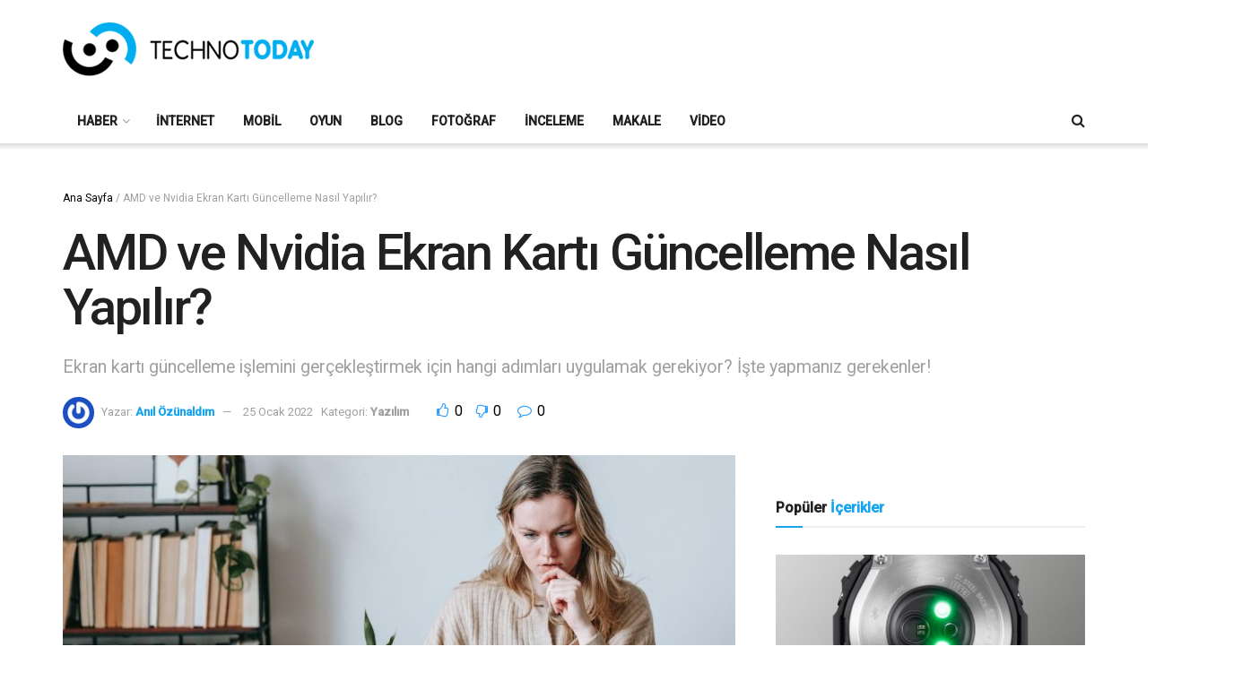

--- FILE ---
content_type: text/html; charset=UTF-8
request_url: https://technotoday.com.tr/ekran-karti-guncelleme/
body_size: 28237
content:
<!doctype html>
<!--[if lt IE 7]> <html class="no-js lt-ie9 lt-ie8 lt-ie7" lang="tr"> <![endif]-->
<!--[if IE 7]>    <html class="no-js lt-ie9 lt-ie8" lang="tr"> <![endif]-->
<!--[if IE 8]>    <html class="no-js lt-ie9" lang="tr"> <![endif]-->
<!--[if IE 9]>    <html class="no-js lt-ie10" lang="tr"> <![endif]-->
<!--[if gt IE 8]><!--> <html class="no-js" lang="tr"> <!--<![endif]-->
<head>
    <meta http-equiv="Content-Type" content="text/html; charset=UTF-8" />
    <meta name='viewport' content='width=device-width, initial-scale=1, user-scalable=yes' />
    <link rel="profile" href="https://gmpg.org/xfn/11" />
    <link rel="pingback" href="https://technotoday.com.tr/xmlrpc.php" />
    <meta name='robots' content='index, follow, max-image-preview:large, max-snippet:-1, max-video-preview:-1' />
<meta property="og:type" content="article">
<meta property="og:title" content="AMD ve Nvidia Ekran Kartı Güncelleme Nasıl Yapılır?">
<meta property="og:site_name" content="Technotoday">
<meta property="og:description" content="AMD ve Nvidia ekran kartı güncelleme işlemi biraz karmaşık gelebilir. Dolayısıyla bu işlemin gerçekleştirilebilmesi için hangi adımların uygulanması gerektiğini merak">
<meta property="og:url" content="https://technotoday.com.tr/ekran-karti-guncelleme/">
<meta property="og:locale" content="tr_TR">
<meta property="og:image" content="https://technotoday.com.tr/wp-content/uploads/2022/01/ekran-karti-guncelleme.jpg">
<meta property="og:image:height" content="675">
<meta property="og:image:width" content="1200">
<meta property="article:published_time" content="2022-01-25T18:22:10+03:00">
<meta property="article:modified_time" content="2022-01-25T18:22:10+03:00">
<meta property="article:section" content="Yazılım">
<meta name="twitter:card" content="summary_large_image">
<meta name="twitter:title" content="AMD ve Nvidia Ekran Kartı Güncelleme Nasıl Yapılır?">
<meta name="twitter:description" content="AMD ve Nvidia ekran kartı güncelleme işlemi biraz karmaşık gelebilir. Dolayısıyla bu işlemin gerçekleştirilebilmesi için hangi adımların uygulanması gerektiğini merak">
<meta name="twitter:url" content="https://technotoday.com.tr/ekran-karti-guncelleme/">
<meta name="twitter:site" content="">
<meta name="twitter:image" content="https://technotoday.com.tr/wp-content/uploads/2022/01/ekran-karti-guncelleme.jpg">
<meta name="twitter:image:width" content="1200">
<meta name="twitter:image:height" content="675">
			<script type="text/javascript">
			  var jnews_ajax_url = '/?ajax-request=jnews'
			</script>
			<script type="text/javascript">;window.jnews=window.jnews||{},window.jnews.library=window.jnews.library||{},window.jnews.library=function(){"use strict";var e=this;e.win=window,e.doc=document,e.noop=function(){},e.globalBody=e.doc.getElementsByTagName("body")[0],e.globalBody=e.globalBody?e.globalBody:e.doc,e.win.jnewsDataStorage=e.win.jnewsDataStorage||{_storage:new WeakMap,put:function(e,t,n){this._storage.has(e)||this._storage.set(e,new Map),this._storage.get(e).set(t,n)},get:function(e,t){return this._storage.get(e).get(t)},has:function(e,t){return this._storage.has(e)&&this._storage.get(e).has(t)},remove:function(e,t){var n=this._storage.get(e).delete(t);return 0===!this._storage.get(e).size&&this._storage.delete(e),n}},e.windowWidth=function(){return e.win.innerWidth||e.docEl.clientWidth||e.globalBody.clientWidth},e.windowHeight=function(){return e.win.innerHeight||e.docEl.clientHeight||e.globalBody.clientHeight},e.requestAnimationFrame=e.win.requestAnimationFrame||e.win.webkitRequestAnimationFrame||e.win.mozRequestAnimationFrame||e.win.msRequestAnimationFrame||window.oRequestAnimationFrame||function(e){return setTimeout(e,1e3/60)},e.cancelAnimationFrame=e.win.cancelAnimationFrame||e.win.webkitCancelAnimationFrame||e.win.webkitCancelRequestAnimationFrame||e.win.mozCancelAnimationFrame||e.win.msCancelRequestAnimationFrame||e.win.oCancelRequestAnimationFrame||function(e){clearTimeout(e)},e.classListSupport="classList"in document.createElement("_"),e.hasClass=e.classListSupport?function(e,t){return e.classList.contains(t)}:function(e,t){return e.className.indexOf(t)>=0},e.addClass=e.classListSupport?function(t,n){e.hasClass(t,n)||t.classList.add(n)}:function(t,n){e.hasClass(t,n)||(t.className+=" "+n)},e.removeClass=e.classListSupport?function(t,n){e.hasClass(t,n)&&t.classList.remove(n)}:function(t,n){e.hasClass(t,n)&&(t.className=t.className.replace(n,""))},e.objKeys=function(e){var t=[];for(var n in e)Object.prototype.hasOwnProperty.call(e,n)&&t.push(n);return t},e.isObjectSame=function(e,t){var n=!0;return JSON.stringify(e)!==JSON.stringify(t)&&(n=!1),n},e.extend=function(){for(var e,t,n,o=arguments[0]||{},i=1,a=arguments.length;i<a;i++)if(null!==(e=arguments[i]))for(t in e)o!==(n=e[t])&&void 0!==n&&(o[t]=n);return o},e.dataStorage=e.win.jnewsDataStorage,e.isVisible=function(e){return 0!==e.offsetWidth&&0!==e.offsetHeight||e.getBoundingClientRect().length},e.getHeight=function(e){return e.offsetHeight||e.clientHeight||e.getBoundingClientRect().height},e.getWidth=function(e){return e.offsetWidth||e.clientWidth||e.getBoundingClientRect().width},e.supportsPassive=!1;try{var t=Object.defineProperty({},"passive",{get:function(){e.supportsPassive=!0}});"createEvent"in e.doc?e.win.addEventListener("test",null,t):"fireEvent"in e.doc&&e.win.attachEvent("test",null)}catch(e){}e.passiveOption=!!e.supportsPassive&&{passive:!0},e.setStorage=function(e,t){e="jnews-"+e;var n={expired:Math.floor(((new Date).getTime()+432e5)/1e3)};t=Object.assign(n,t);localStorage.setItem(e,JSON.stringify(t))},e.getStorage=function(e){e="jnews-"+e;var t=localStorage.getItem(e);return null!==t&&0<t.length?JSON.parse(localStorage.getItem(e)):{}},e.expiredStorage=function(){var t,n="jnews-";for(var o in localStorage)o.indexOf(n)>-1&&"undefined"!==(t=e.getStorage(o.replace(n,""))).expired&&t.expired<Math.floor((new Date).getTime()/1e3)&&localStorage.removeItem(o)},e.addEvents=function(t,n,o){for(var i in n){var a=["touchstart","touchmove"].indexOf(i)>=0&&!o&&e.passiveOption;"createEvent"in e.doc?t.addEventListener(i,n[i],a):"fireEvent"in e.doc&&t.attachEvent("on"+i,n[i])}},e.removeEvents=function(t,n){for(var o in n)"createEvent"in e.doc?t.removeEventListener(o,n[o]):"fireEvent"in e.doc&&t.detachEvent("on"+o,n[o])},e.triggerEvents=function(t,n,o){var i;o=o||{detail:null};return"createEvent"in e.doc?(!(i=e.doc.createEvent("CustomEvent")||new CustomEvent(n)).initCustomEvent||i.initCustomEvent(n,!0,!1,o),void t.dispatchEvent(i)):"fireEvent"in e.doc?((i=e.doc.createEventObject()).eventType=n,void t.fireEvent("on"+i.eventType,i)):void 0},e.getParents=function(t,n){void 0===n&&(n=e.doc);for(var o=[],i=t.parentNode,a=!1;!a;)if(i){var r=i;r.querySelectorAll(n).length?a=!0:(o.push(r),i=r.parentNode)}else o=[],a=!0;return o},e.forEach=function(e,t,n){for(var o=0,i=e.length;o<i;o++)t.call(n,e[o],o)},e.getText=function(e){return e.innerText||e.textContent},e.setText=function(e,t){var n="object"==typeof t?t.innerText||t.textContent:t;e.innerText&&(e.innerText=n),e.textContent&&(e.textContent=n)},e.httpBuildQuery=function(t){return e.objKeys(t).reduce(function t(n){var o=arguments.length>1&&void 0!==arguments[1]?arguments[1]:null;return function(i,a){var r=n[a];a=encodeURIComponent(a);var s=o?"".concat(o,"[").concat(a,"]"):a;return null==r||"function"==typeof r?(i.push("".concat(s,"=")),i):["number","boolean","string"].includes(typeof r)?(i.push("".concat(s,"=").concat(encodeURIComponent(r))),i):(i.push(e.objKeys(r).reduce(t(r,s),[]).join("&")),i)}}(t),[]).join("&")},e.get=function(t,n,o,i){return o="function"==typeof o?o:e.noop,e.ajax("GET",t,n,o,i)},e.post=function(t,n,o,i){return o="function"==typeof o?o:e.noop,e.ajax("POST",t,n,o,i)},e.ajax=function(t,n,o,i,a){var r=new XMLHttpRequest,s=n,c=e.httpBuildQuery(o);if(t=-1!=["GET","POST"].indexOf(t)?t:"GET",r.open(t,s+("GET"==t?"?"+c:""),!0),"POST"==t&&r.setRequestHeader("Content-type","application/x-www-form-urlencoded"),r.setRequestHeader("X-Requested-With","XMLHttpRequest"),r.onreadystatechange=function(){4===r.readyState&&200<=r.status&&300>r.status&&"function"==typeof i&&i.call(void 0,r.response)},void 0!==a&&!a){return{xhr:r,send:function(){r.send("POST"==t?c:null)}}}return r.send("POST"==t?c:null),{xhr:r}},e.scrollTo=function(t,n,o){function i(e,t,n){this.start=this.position(),this.change=e-this.start,this.currentTime=0,this.increment=20,this.duration=void 0===n?500:n,this.callback=t,this.finish=!1,this.animateScroll()}return Math.easeInOutQuad=function(e,t,n,o){return(e/=o/2)<1?n/2*e*e+t:-n/2*(--e*(e-2)-1)+t},i.prototype.stop=function(){this.finish=!0},i.prototype.move=function(t){e.doc.documentElement.scrollTop=t,e.globalBody.parentNode.scrollTop=t,e.globalBody.scrollTop=t},i.prototype.position=function(){return e.doc.documentElement.scrollTop||e.globalBody.parentNode.scrollTop||e.globalBody.scrollTop},i.prototype.animateScroll=function(){this.currentTime+=this.increment;var t=Math.easeInOutQuad(this.currentTime,this.start,this.change,this.duration);this.move(t),this.currentTime<this.duration&&!this.finish?e.requestAnimationFrame.call(e.win,this.animateScroll.bind(this)):this.callback&&"function"==typeof this.callback&&this.callback()},new i(t,n,o)},e.unwrap=function(t){var n,o=t;e.forEach(t,(function(e,t){n?n+=e:n=e})),o.replaceWith(n)},e.performance={start:function(e){performance.mark(e+"Start")},stop:function(e){performance.mark(e+"End"),performance.measure(e,e+"Start",e+"End")}},e.fps=function(){var t=0,n=0,o=0;!function(){var i=t=0,a=0,r=0,s=document.getElementById("fpsTable"),c=function(t){void 0===document.getElementsByTagName("body")[0]?e.requestAnimationFrame.call(e.win,(function(){c(t)})):document.getElementsByTagName("body")[0].appendChild(t)};null===s&&((s=document.createElement("div")).style.position="fixed",s.style.top="120px",s.style.left="10px",s.style.width="100px",s.style.height="20px",s.style.border="1px solid black",s.style.fontSize="11px",s.style.zIndex="100000",s.style.backgroundColor="white",s.id="fpsTable",c(s));var l=function(){o++,n=Date.now(),(a=(o/(r=(n-t)/1e3)).toPrecision(2))!=i&&(i=a,s.innerHTML=i+"fps"),1<r&&(t=n,o=0),e.requestAnimationFrame.call(e.win,l)};l()}()},e.instr=function(e,t){for(var n=0;n<t.length;n++)if(-1!==e.toLowerCase().indexOf(t[n].toLowerCase()))return!0},e.winLoad=function(t,n){function o(o){if("complete"===e.doc.readyState||"interactive"===e.doc.readyState)return!o||n?setTimeout(t,n||1):t(o),1}o()||e.addEvents(e.win,{load:o})},e.docReady=function(t,n){function o(o){if("complete"===e.doc.readyState||"interactive"===e.doc.readyState)return!o||n?setTimeout(t,n||1):t(o),1}o()||e.addEvents(e.doc,{DOMContentLoaded:o})},e.fireOnce=function(){e.docReady((function(){e.assets=e.assets||[],e.assets.length&&(e.boot(),e.load_assets())}),50)},e.boot=function(){e.length&&e.doc.querySelectorAll("style[media]").forEach((function(e){"not all"==e.getAttribute("media")&&e.removeAttribute("media")}))},e.create_js=function(t,n){var o=e.doc.createElement("script");switch(o.setAttribute("src",t),n){case"defer":o.setAttribute("defer",!0);break;case"async":o.setAttribute("async",!0);break;case"deferasync":o.setAttribute("defer",!0),o.setAttribute("async",!0)}e.globalBody.appendChild(o)},e.load_assets=function(){"object"==typeof e.assets&&e.forEach(e.assets.slice(0),(function(t,n){var o="";t.defer&&(o+="defer"),t.async&&(o+="async"),e.create_js(t.url,o);var i=e.assets.indexOf(t);i>-1&&e.assets.splice(i,1)})),e.assets=jnewsoption.au_scripts=window.jnewsads=[]},e.setCookie=function(e,t,n){var o="";if(n){var i=new Date;i.setTime(i.getTime()+24*n*60*60*1e3),o="; expires="+i.toUTCString()}document.cookie=e+"="+(t||"")+o+"; path=/"},e.getCookie=function(e){for(var t=e+"=",n=document.cookie.split(";"),o=0;o<n.length;o++){for(var i=n[o];" "==i.charAt(0);)i=i.substring(1,i.length);if(0==i.indexOf(t))return i.substring(t.length,i.length)}return null},e.eraseCookie=function(e){document.cookie=e+"=; Path=/; Expires=Thu, 01 Jan 1970 00:00:01 GMT;"},e.docReady((function(){e.globalBody=e.globalBody==e.doc?e.doc.getElementsByTagName("body")[0]:e.globalBody,e.globalBody=e.globalBody?e.globalBody:e.doc})),e.winLoad((function(){e.winLoad((function(){var t=!1;if(void 0!==window.jnewsadmin)if(void 0!==window.file_version_checker){var n=e.objKeys(window.file_version_checker);n.length?n.forEach((function(e){t||"10.0.4"===window.file_version_checker[e]||(t=!0)})):t=!0}else t=!0;t&&(window.jnewsHelper.getMessage(),window.jnewsHelper.getNotice())}),2500)}))},window.jnews.library=new window.jnews.library;</script>
	<!-- This site is optimized with the Yoast SEO plugin v26.7 - https://yoast.com/wordpress/plugins/seo/ -->
	<title>AMD ve Nvidia Ekran Kartı Güncelleme Nasıl Yapılır? - Technotoday</title>
	<meta name="description" content="Ekran kartı güncelleme işlemini gerçekleştirmek için hangi adımları uygulamak gerekiyor? İşte yapmanız gerekenler!" />
	<link rel="canonical" href="https://technotoday.com.tr/ekran-karti-guncelleme/" />
	<meta property="og:locale" content="tr_TR" />
	<meta property="og:type" content="article" />
	<meta property="og:title" content="AMD ve Nvidia Ekran Kartı Güncelleme Nasıl Yapılır? - Technotoday" />
	<meta property="og:description" content="Ekran kartı güncelleme işlemini gerçekleştirmek için hangi adımları uygulamak gerekiyor? İşte yapmanız gerekenler!" />
	<meta property="og:url" content="https://technotoday.com.tr/ekran-karti-guncelleme/" />
	<meta property="og:site_name" content="Technotoday" />
	<meta property="article:publisher" content="https://www.facebook.com/technotoday" />
	<meta property="article:published_time" content="2022-01-25T15:22:10+00:00" />
	<meta property="og:image" content="https://technotoday.com.tr/wp-content/uploads/2022/01/ekran-karti-guncelleme.jpg" />
	<meta property="og:image:width" content="1200" />
	<meta property="og:image:height" content="675" />
	<meta property="og:image:type" content="image/jpeg" />
	<meta name="author" content="Anıl Özünaldım" />
	<meta name="twitter:card" content="summary_large_image" />
	<meta name="twitter:creator" content="@technotodaytr" />
	<meta name="twitter:site" content="@technotodaytr" />
	<meta name="twitter:label1" content="Yazan:" />
	<meta name="twitter:data1" content="Anıl Özünaldım" />
	<meta name="twitter:label2" content="Tahmini okuma süresi" />
	<meta name="twitter:data2" content="3 dakika" />
	<script type="application/ld+json" class="yoast-schema-graph">{"@context":"https://schema.org","@graph":[{"@type":"Article","@id":"https://technotoday.com.tr/ekran-karti-guncelleme/#article","isPartOf":{"@id":"https://technotoday.com.tr/ekran-karti-guncelleme/"},"author":{"name":"Anıl Özünaldım","@id":"https://technotoday.com.tr/#/schema/person/1e53a8a3cb5197e4268c9cd00e9844b0"},"headline":"AMD ve Nvidia Ekran Kartı Güncelleme Nasıl Yapılır?","datePublished":"2022-01-25T15:22:10+00:00","mainEntityOfPage":{"@id":"https://technotoday.com.tr/ekran-karti-guncelleme/"},"wordCount":495,"commentCount":0,"publisher":{"@id":"https://technotoday.com.tr/#organization"},"image":{"@id":"https://technotoday.com.tr/ekran-karti-guncelleme/#primaryimage"},"thumbnailUrl":"https://technotoday.com.tr/wp-content/uploads/2022/01/ekran-karti-guncelleme.jpg","articleSection":["Yazılım"],"inLanguage":"tr","potentialAction":[{"@type":"CommentAction","name":"Comment","target":["https://technotoday.com.tr/ekran-karti-guncelleme/#respond"]}]},{"@type":"WebPage","@id":"https://technotoday.com.tr/ekran-karti-guncelleme/","url":"https://technotoday.com.tr/ekran-karti-guncelleme/","name":"AMD ve Nvidia Ekran Kartı Güncelleme Nasıl Yapılır? - Technotoday","isPartOf":{"@id":"https://technotoday.com.tr/#website"},"primaryImageOfPage":{"@id":"https://technotoday.com.tr/ekran-karti-guncelleme/#primaryimage"},"image":{"@id":"https://technotoday.com.tr/ekran-karti-guncelleme/#primaryimage"},"thumbnailUrl":"https://technotoday.com.tr/wp-content/uploads/2022/01/ekran-karti-guncelleme.jpg","datePublished":"2022-01-25T15:22:10+00:00","description":"Ekran kartı güncelleme işlemini gerçekleştirmek için hangi adımları uygulamak gerekiyor? İşte yapmanız gerekenler!","breadcrumb":{"@id":"https://technotoday.com.tr/ekran-karti-guncelleme/#breadcrumb"},"inLanguage":"tr","potentialAction":[{"@type":"ReadAction","target":["https://technotoday.com.tr/ekran-karti-guncelleme/"]}]},{"@type":"ImageObject","inLanguage":"tr","@id":"https://technotoday.com.tr/ekran-karti-guncelleme/#primaryimage","url":"https://technotoday.com.tr/wp-content/uploads/2022/01/ekran-karti-guncelleme.jpg","contentUrl":"https://technotoday.com.tr/wp-content/uploads/2022/01/ekran-karti-guncelleme.jpg","width":1200,"height":675,"caption":"Ekran Kartı Güncelleme"},{"@type":"BreadcrumbList","@id":"https://technotoday.com.tr/ekran-karti-guncelleme/#breadcrumb","itemListElement":[{"@type":"ListItem","position":1,"name":"Ana Sayfa","item":"https://technotoday.com.tr/"},{"@type":"ListItem","position":2,"name":"AMD ve Nvidia Ekran Kartı Güncelleme Nasıl Yapılır?"}]},{"@type":"WebSite","@id":"https://technotoday.com.tr/#website","url":"https://technotoday.com.tr/","name":"Technotoday","description":"Güncel Teknoloji Haberleri ve Ürün İncelemeleri","publisher":{"@id":"https://technotoday.com.tr/#organization"},"potentialAction":[{"@type":"SearchAction","target":{"@type":"EntryPoint","urlTemplate":"https://technotoday.com.tr/?s={search_term_string}"},"query-input":{"@type":"PropertyValueSpecification","valueRequired":true,"valueName":"search_term_string"}}],"inLanguage":"tr"},{"@type":"Organization","@id":"https://technotoday.com.tr/#organization","name":"Etna Medya","url":"https://technotoday.com.tr/","logo":{"@type":"ImageObject","inLanguage":"tr","@id":"https://technotoday.com.tr/#/schema/logo/image/","url":"https://technotoday.com.tr/wp-content/uploads/2021/08/etna-medya.jpg","contentUrl":"https://technotoday.com.tr/wp-content/uploads/2021/08/etna-medya.jpg","width":289,"height":171,"caption":"Etna Medya"},"image":{"@id":"https://technotoday.com.tr/#/schema/logo/image/"},"sameAs":["https://www.facebook.com/technotoday","https://x.com/technotodaytr","https://www.instagram.com/technotoday_tr/","https://www.youtube.com/user/technotoday12"]},{"@type":"Person","@id":"https://technotoday.com.tr/#/schema/person/1e53a8a3cb5197e4268c9cd00e9844b0","name":"Anıl Özünaldım","image":{"@type":"ImageObject","inLanguage":"tr","@id":"https://technotoday.com.tr/#/schema/person/image/","url":"https://secure.gravatar.com/avatar/9dd827d76a33ba64151ed35e88557567474c50760e73509f902c97abe5086213?s=96&r=g","contentUrl":"https://secure.gravatar.com/avatar/9dd827d76a33ba64151ed35e88557567474c50760e73509f902c97abe5086213?s=96&r=g","caption":"Anıl Özünaldım"},"description":"Technotoday.com.tr İçerik Editörü","url":"https://technotoday.com.tr/author/anilozunaldim/"}]}</script>
	<!-- / Yoast SEO plugin. -->


<link rel='dns-prefetch' href='//www.googletagmanager.com' />
<link rel='dns-prefetch' href='//fonts.googleapis.com' />
<link rel='preconnect' href='https://fonts.gstatic.com' />
<link rel="alternate" type="application/rss+xml" title="Technotoday &raquo; akışı" href="https://technotoday.com.tr/feed/" />
<link rel="alternate" type="application/rss+xml" title="Technotoday &raquo; yorum akışı" href="https://technotoday.com.tr/comments/feed/" />
<link rel="alternate" type="application/rss+xml" title="Technotoday &raquo; AMD ve Nvidia Ekran Kartı Güncelleme Nasıl Yapılır? yorum akışı" href="https://technotoday.com.tr/ekran-karti-guncelleme/feed/" />
<link rel="alternate" title="oEmbed (JSON)" type="application/json+oembed" href="https://technotoday.com.tr/wp-json/oembed/1.0/embed?url=https%3A%2F%2Ftechnotoday.com.tr%2Fekran-karti-guncelleme%2F" />
<link rel="alternate" title="oEmbed (XML)" type="text/xml+oembed" href="https://technotoday.com.tr/wp-json/oembed/1.0/embed?url=https%3A%2F%2Ftechnotoday.com.tr%2Fekran-karti-guncelleme%2F&#038;format=xml" />
<!-- technotoday.com.tr is managing ads with Advanced Ads 2.0.16 – https://wpadvancedads.com/ --><script id="techn-ready">
			window.advanced_ads_ready=function(e,a){a=a||"complete";var d=function(e){return"interactive"===a?"loading"!==e:"complete"===e};d(document.readyState)?e():document.addEventListener("readystatechange",(function(a){d(a.target.readyState)&&e()}),{once:"interactive"===a})},window.advanced_ads_ready_queue=window.advanced_ads_ready_queue||[];		</script>
		<style id='wp-img-auto-sizes-contain-inline-css' type='text/css'>
img:is([sizes=auto i],[sizes^="auto," i]){contain-intrinsic-size:3000px 1500px}
/*# sourceURL=wp-img-auto-sizes-contain-inline-css */
</style>

<style id='wp-emoji-styles-inline-css' type='text/css'>

	img.wp-smiley, img.emoji {
		display: inline !important;
		border: none !important;
		box-shadow: none !important;
		height: 1em !important;
		width: 1em !important;
		margin: 0 0.07em !important;
		vertical-align: -0.1em !important;
		background: none !important;
		padding: 0 !important;
	}
/*# sourceURL=wp-emoji-styles-inline-css */
</style>
<link rel='stylesheet' id='wp-block-library-css' href='https://technotoday.com.tr/wp-includes/css/dist/block-library/style.min.css?ver=6.9' type='text/css' media='all' />
<style id='global-styles-inline-css' type='text/css'>
:root{--wp--preset--aspect-ratio--square: 1;--wp--preset--aspect-ratio--4-3: 4/3;--wp--preset--aspect-ratio--3-4: 3/4;--wp--preset--aspect-ratio--3-2: 3/2;--wp--preset--aspect-ratio--2-3: 2/3;--wp--preset--aspect-ratio--16-9: 16/9;--wp--preset--aspect-ratio--9-16: 9/16;--wp--preset--color--black: #000000;--wp--preset--color--cyan-bluish-gray: #abb8c3;--wp--preset--color--white: #ffffff;--wp--preset--color--pale-pink: #f78da7;--wp--preset--color--vivid-red: #cf2e2e;--wp--preset--color--luminous-vivid-orange: #ff6900;--wp--preset--color--luminous-vivid-amber: #fcb900;--wp--preset--color--light-green-cyan: #7bdcb5;--wp--preset--color--vivid-green-cyan: #00d084;--wp--preset--color--pale-cyan-blue: #8ed1fc;--wp--preset--color--vivid-cyan-blue: #0693e3;--wp--preset--color--vivid-purple: #9b51e0;--wp--preset--gradient--vivid-cyan-blue-to-vivid-purple: linear-gradient(135deg,rgb(6,147,227) 0%,rgb(155,81,224) 100%);--wp--preset--gradient--light-green-cyan-to-vivid-green-cyan: linear-gradient(135deg,rgb(122,220,180) 0%,rgb(0,208,130) 100%);--wp--preset--gradient--luminous-vivid-amber-to-luminous-vivid-orange: linear-gradient(135deg,rgb(252,185,0) 0%,rgb(255,105,0) 100%);--wp--preset--gradient--luminous-vivid-orange-to-vivid-red: linear-gradient(135deg,rgb(255,105,0) 0%,rgb(207,46,46) 100%);--wp--preset--gradient--very-light-gray-to-cyan-bluish-gray: linear-gradient(135deg,rgb(238,238,238) 0%,rgb(169,184,195) 100%);--wp--preset--gradient--cool-to-warm-spectrum: linear-gradient(135deg,rgb(74,234,220) 0%,rgb(151,120,209) 20%,rgb(207,42,186) 40%,rgb(238,44,130) 60%,rgb(251,105,98) 80%,rgb(254,248,76) 100%);--wp--preset--gradient--blush-light-purple: linear-gradient(135deg,rgb(255,206,236) 0%,rgb(152,150,240) 100%);--wp--preset--gradient--blush-bordeaux: linear-gradient(135deg,rgb(254,205,165) 0%,rgb(254,45,45) 50%,rgb(107,0,62) 100%);--wp--preset--gradient--luminous-dusk: linear-gradient(135deg,rgb(255,203,112) 0%,rgb(199,81,192) 50%,rgb(65,88,208) 100%);--wp--preset--gradient--pale-ocean: linear-gradient(135deg,rgb(255,245,203) 0%,rgb(182,227,212) 50%,rgb(51,167,181) 100%);--wp--preset--gradient--electric-grass: linear-gradient(135deg,rgb(202,248,128) 0%,rgb(113,206,126) 100%);--wp--preset--gradient--midnight: linear-gradient(135deg,rgb(2,3,129) 0%,rgb(40,116,252) 100%);--wp--preset--font-size--small: 13px;--wp--preset--font-size--medium: 20px;--wp--preset--font-size--large: 36px;--wp--preset--font-size--x-large: 42px;--wp--preset--spacing--20: 0.44rem;--wp--preset--spacing--30: 0.67rem;--wp--preset--spacing--40: 1rem;--wp--preset--spacing--50: 1.5rem;--wp--preset--spacing--60: 2.25rem;--wp--preset--spacing--70: 3.38rem;--wp--preset--spacing--80: 5.06rem;--wp--preset--shadow--natural: 6px 6px 9px rgba(0, 0, 0, 0.2);--wp--preset--shadow--deep: 12px 12px 50px rgba(0, 0, 0, 0.4);--wp--preset--shadow--sharp: 6px 6px 0px rgba(0, 0, 0, 0.2);--wp--preset--shadow--outlined: 6px 6px 0px -3px rgb(255, 255, 255), 6px 6px rgb(0, 0, 0);--wp--preset--shadow--crisp: 6px 6px 0px rgb(0, 0, 0);}:where(.is-layout-flex){gap: 0.5em;}:where(.is-layout-grid){gap: 0.5em;}body .is-layout-flex{display: flex;}.is-layout-flex{flex-wrap: wrap;align-items: center;}.is-layout-flex > :is(*, div){margin: 0;}body .is-layout-grid{display: grid;}.is-layout-grid > :is(*, div){margin: 0;}:where(.wp-block-columns.is-layout-flex){gap: 2em;}:where(.wp-block-columns.is-layout-grid){gap: 2em;}:where(.wp-block-post-template.is-layout-flex){gap: 1.25em;}:where(.wp-block-post-template.is-layout-grid){gap: 1.25em;}.has-black-color{color: var(--wp--preset--color--black) !important;}.has-cyan-bluish-gray-color{color: var(--wp--preset--color--cyan-bluish-gray) !important;}.has-white-color{color: var(--wp--preset--color--white) !important;}.has-pale-pink-color{color: var(--wp--preset--color--pale-pink) !important;}.has-vivid-red-color{color: var(--wp--preset--color--vivid-red) !important;}.has-luminous-vivid-orange-color{color: var(--wp--preset--color--luminous-vivid-orange) !important;}.has-luminous-vivid-amber-color{color: var(--wp--preset--color--luminous-vivid-amber) !important;}.has-light-green-cyan-color{color: var(--wp--preset--color--light-green-cyan) !important;}.has-vivid-green-cyan-color{color: var(--wp--preset--color--vivid-green-cyan) !important;}.has-pale-cyan-blue-color{color: var(--wp--preset--color--pale-cyan-blue) !important;}.has-vivid-cyan-blue-color{color: var(--wp--preset--color--vivid-cyan-blue) !important;}.has-vivid-purple-color{color: var(--wp--preset--color--vivid-purple) !important;}.has-black-background-color{background-color: var(--wp--preset--color--black) !important;}.has-cyan-bluish-gray-background-color{background-color: var(--wp--preset--color--cyan-bluish-gray) !important;}.has-white-background-color{background-color: var(--wp--preset--color--white) !important;}.has-pale-pink-background-color{background-color: var(--wp--preset--color--pale-pink) !important;}.has-vivid-red-background-color{background-color: var(--wp--preset--color--vivid-red) !important;}.has-luminous-vivid-orange-background-color{background-color: var(--wp--preset--color--luminous-vivid-orange) !important;}.has-luminous-vivid-amber-background-color{background-color: var(--wp--preset--color--luminous-vivid-amber) !important;}.has-light-green-cyan-background-color{background-color: var(--wp--preset--color--light-green-cyan) !important;}.has-vivid-green-cyan-background-color{background-color: var(--wp--preset--color--vivid-green-cyan) !important;}.has-pale-cyan-blue-background-color{background-color: var(--wp--preset--color--pale-cyan-blue) !important;}.has-vivid-cyan-blue-background-color{background-color: var(--wp--preset--color--vivid-cyan-blue) !important;}.has-vivid-purple-background-color{background-color: var(--wp--preset--color--vivid-purple) !important;}.has-black-border-color{border-color: var(--wp--preset--color--black) !important;}.has-cyan-bluish-gray-border-color{border-color: var(--wp--preset--color--cyan-bluish-gray) !important;}.has-white-border-color{border-color: var(--wp--preset--color--white) !important;}.has-pale-pink-border-color{border-color: var(--wp--preset--color--pale-pink) !important;}.has-vivid-red-border-color{border-color: var(--wp--preset--color--vivid-red) !important;}.has-luminous-vivid-orange-border-color{border-color: var(--wp--preset--color--luminous-vivid-orange) !important;}.has-luminous-vivid-amber-border-color{border-color: var(--wp--preset--color--luminous-vivid-amber) !important;}.has-light-green-cyan-border-color{border-color: var(--wp--preset--color--light-green-cyan) !important;}.has-vivid-green-cyan-border-color{border-color: var(--wp--preset--color--vivid-green-cyan) !important;}.has-pale-cyan-blue-border-color{border-color: var(--wp--preset--color--pale-cyan-blue) !important;}.has-vivid-cyan-blue-border-color{border-color: var(--wp--preset--color--vivid-cyan-blue) !important;}.has-vivid-purple-border-color{border-color: var(--wp--preset--color--vivid-purple) !important;}.has-vivid-cyan-blue-to-vivid-purple-gradient-background{background: var(--wp--preset--gradient--vivid-cyan-blue-to-vivid-purple) !important;}.has-light-green-cyan-to-vivid-green-cyan-gradient-background{background: var(--wp--preset--gradient--light-green-cyan-to-vivid-green-cyan) !important;}.has-luminous-vivid-amber-to-luminous-vivid-orange-gradient-background{background: var(--wp--preset--gradient--luminous-vivid-amber-to-luminous-vivid-orange) !important;}.has-luminous-vivid-orange-to-vivid-red-gradient-background{background: var(--wp--preset--gradient--luminous-vivid-orange-to-vivid-red) !important;}.has-very-light-gray-to-cyan-bluish-gray-gradient-background{background: var(--wp--preset--gradient--very-light-gray-to-cyan-bluish-gray) !important;}.has-cool-to-warm-spectrum-gradient-background{background: var(--wp--preset--gradient--cool-to-warm-spectrum) !important;}.has-blush-light-purple-gradient-background{background: var(--wp--preset--gradient--blush-light-purple) !important;}.has-blush-bordeaux-gradient-background{background: var(--wp--preset--gradient--blush-bordeaux) !important;}.has-luminous-dusk-gradient-background{background: var(--wp--preset--gradient--luminous-dusk) !important;}.has-pale-ocean-gradient-background{background: var(--wp--preset--gradient--pale-ocean) !important;}.has-electric-grass-gradient-background{background: var(--wp--preset--gradient--electric-grass) !important;}.has-midnight-gradient-background{background: var(--wp--preset--gradient--midnight) !important;}.has-small-font-size{font-size: var(--wp--preset--font-size--small) !important;}.has-medium-font-size{font-size: var(--wp--preset--font-size--medium) !important;}.has-large-font-size{font-size: var(--wp--preset--font-size--large) !important;}.has-x-large-font-size{font-size: var(--wp--preset--font-size--x-large) !important;}
/*# sourceURL=global-styles-inline-css */
</style>

<style id='classic-theme-styles-inline-css' type='text/css'>
/*! This file is auto-generated */
.wp-block-button__link{color:#fff;background-color:#32373c;border-radius:9999px;box-shadow:none;text-decoration:none;padding:calc(.667em + 2px) calc(1.333em + 2px);font-size:1.125em}.wp-block-file__button{background:#32373c;color:#fff;text-decoration:none}
/*# sourceURL=/wp-includes/css/classic-themes.min.css */
</style>
<link rel='stylesheet' id='jnews-split-css' href='https://technotoday.com.tr/wp-content/plugins/jnews-split/assets/css/splitpost.css' type='text/css' media='' />
<link rel='stylesheet' id='jnews-split-toc-css' href='https://technotoday.com.tr/wp-content/plugins/jnews-split/assets/css/splitpost-toc.css' type='text/css' media='' />
<link rel='stylesheet' id='elementor-frontend-css' href='https://technotoday.com.tr/wp-content/plugins/elementor/assets/css/frontend.min.css?ver=3.31.2' type='text/css' media='all' />
<link crossorigin="anonymous" rel='stylesheet' id='jeg_customizer_font-css' href='//fonts.googleapis.com/css?family=Roboto%3A500%2Cregular&#038;display=swap&#038;ver=1.3.2' type='text/css' media='all' />
<link rel='stylesheet' id='font-awesome-css' href='https://technotoday.com.tr/wp-content/plugins/elementor/assets/lib/font-awesome/css/font-awesome.min.css?ver=4.7.0' type='text/css' media='all' />
<link rel='stylesheet' id='jnews-frontend-css' href='https://technotoday.com.tr/wp-content/themes/jnews/assets/dist/frontend.min.css?ver=12.0.3' type='text/css' media='all' />
<link rel='stylesheet' id='jnews-elementor-css' href='https://technotoday.com.tr/wp-content/themes/jnews/assets/css/elementor-frontend.css?ver=12.0.3' type='text/css' media='all' />
<link rel='stylesheet' id='jnews-style-css' href='https://technotoday.com.tr/wp-content/themes/jnews/style.css?ver=12.0.3' type='text/css' media='all' />
<link rel='stylesheet' id='jnews-darkmode-css' href='https://technotoday.com.tr/wp-content/themes/jnews/assets/css/darkmode.css?ver=12.0.3' type='text/css' media='all' />
<link rel='stylesheet' id='jnews-social-login-style-css' href='https://technotoday.com.tr/wp-content/plugins/jnews-social-login/assets/css/plugin.css?ver=12.0.0' type='text/css' media='all' />
<link rel='stylesheet' id='jnews-select-share-css' href='https://technotoday.com.tr/wp-content/plugins/jnews-social-share/assets/css/plugin.css' type='text/css' media='all' />
<script type="text/javascript" src="https://technotoday.com.tr/wp-includes/js/jquery/jquery.min.js?ver=3.7.1" id="jquery-core-js"></script>
<script type="text/javascript" src="https://technotoday.com.tr/wp-includes/js/jquery/jquery-migrate.min.js?ver=3.4.1" id="jquery-migrate-js"></script>
<script type="text/javascript" src="https://www.googletagmanager.com/gtag/js?id=G-9SWY63TZGG" id="jnews-google-tag-manager-js" defer></script>
<script type="text/javascript" id="jnews-google-tag-manager-js-after">
/* <![CDATA[ */
				window.addEventListener('DOMContentLoaded', function() {
					(function() {
						window.dataLayer = window.dataLayer || [];
						function gtag(){dataLayer.push(arguments);}
						gtag('js', new Date());
						gtag('config', 'G-9SWY63TZGG');
					})();
				});
				
//# sourceURL=jnews-google-tag-manager-js-after
/* ]]> */
</script>
<link rel="https://api.w.org/" href="https://technotoday.com.tr/wp-json/" /><link rel="alternate" title="JSON" type="application/json" href="https://technotoday.com.tr/wp-json/wp/v2/posts/101520" /><link rel="EditURI" type="application/rsd+xml" title="RSD" href="https://technotoday.com.tr/xmlrpc.php?rsd" />
<meta name="generator" content="WordPress 6.9" />
<link rel='shortlink' href='https://technotoday.com.tr/?p=101520' />
		<script type="text/javascript">
				(function(c,l,a,r,i,t,y){
					c[a]=c[a]||function(){(c[a].q=c[a].q||[]).push(arguments)};t=l.createElement(r);t.async=1;
					t.src="https://www.clarity.ms/tag/"+i+"?ref=wordpress";y=l.getElementsByTagName(r)[0];y.parentNode.insertBefore(t,y);
				})(window, document, "clarity", "script", "hnblmzbdnx");
		</script>
		<meta name="generator" content="Elementor 3.31.2; features: additional_custom_breakpoints, e_element_cache; settings: css_print_method-external, google_font-enabled, font_display-auto">
			<style>
				.e-con.e-parent:nth-of-type(n+4):not(.e-lazyloaded):not(.e-no-lazyload),
				.e-con.e-parent:nth-of-type(n+4):not(.e-lazyloaded):not(.e-no-lazyload) * {
					background-image: none !important;
				}
				@media screen and (max-height: 1024px) {
					.e-con.e-parent:nth-of-type(n+3):not(.e-lazyloaded):not(.e-no-lazyload),
					.e-con.e-parent:nth-of-type(n+3):not(.e-lazyloaded):not(.e-no-lazyload) * {
						background-image: none !important;
					}
				}
				@media screen and (max-height: 640px) {
					.e-con.e-parent:nth-of-type(n+2):not(.e-lazyloaded):not(.e-no-lazyload),
					.e-con.e-parent:nth-of-type(n+2):not(.e-lazyloaded):not(.e-no-lazyload) * {
						background-image: none !important;
					}
				}
			</style>
			<link rel="amphtml" href="https://technotoday.com.tr/ekran-karti-guncelleme/amp/"><meta name="cf-2fa-verify" content="330553707f22998">
<script async src="https://securepubads.g.doubleclick.net/tag/js/gpt.js"></script>
<script>
const windowInnerWidth = window.innerWidth || document.documentElement.clientWidth || document.body.clientWidth;
const mobileModeWidth = 1024;
window.googletag = window.googletag || {cmd: []};
if (windowInnerWidth > mobileModeWidth) {
  googletag.cmd.push(function() {
    googletag.defineSlot('/21852615636,22654735234/technotoday.com.tr/bond_desktop_ros_728x90', [[234, 60], [468, 60], [728, 90], [300, 75], [220, 90]], 'div-gpt-ad-1618915528668-0').addService(googletag.pubads());
	  googletag.defineSlot('/21852615636,22654735234/technotoday.com.tr/Anasayfa_728x90_TT_Alani', [728, 90], 'div-gpt-ad-1635752558475-0').addService(googletag.pubads());
	googletag.defineSlot('/21852615636,22654735234/technotoday.com.tr/bond_desktop_ros_160x600', ['fluid', [125, 125], [160, 600], [120, 600], [120, 240]], 'div-gpt-ad-1618915311483-0').addService(googletag.pubads());
    googletag.defineSlot('/21852615636,22654735234/technotoday.com.tr/bond_desktop_ros_160x600_sol', [[120, 240], [160, 600], [125, 125], [120, 600]], 'div-gpt-ad-1618915335551-0').addService(googletag.pubads());
    googletag.defineSlot('/21852615636,22654735234/technotoday.com.tr/bond_desktop_ros_970x250', [[970, 250], [930, 180], [980, 90], [750, 100], [960, 90], [970, 66], [728, 90], [750, 200], [950, 90], [970, 90]], 'div-gpt-ad-1618915556049-0').addService(googletag.pubads());
    googletag.defineSlot('/21852615636,22654735234/technotoday.com.tr/bond_desktop_ros_336x280', [[300, 31], [300, 100], [200, 200], [320, 100], [180, 150], [300, 75], [336, 280], [120, 240], [300, 250], [240, 133], [300, 50], [320, 50], [250, 250]], 'div-gpt-ad-1618915401960-0').addService(googletag.pubads());
    googletag.defineSlot('/21852615636,22654735234/technotoday.com.tr/bond_desktop_ros_336x280_2', [[320, 100], [300, 31], [300, 75], [240, 133], [300, 100], [180, 150], [200, 200], [250, 250], [336, 280], [300, 250], [120, 240], [320, 50], [300, 50]], 'div-gpt-ad-1618915421433-0').addService(googletag.pubads());
	googletag.defineSlot('/21852615636,22654735234/technotoday.com.tr/bond_desktop_ros_480x320', [[480, 320], [300, 250], [468, 60], [320, 100], [320, 50], [400, 300]], 'div-gpt-ad-1618915483495-0').addService(googletag.pubads());
    googletag.defineSlot('/21852615636,22654735234/technotoday.com.tr/bond_desktop_ros_620x150', [[400, 300], [640, 480], 'fluid', [336, 280], [640, 250], [580, 400], [300, 250], [640, 93]], 'div-gpt-ad-1618915505001-0').addService(googletag.pubads());
    googletag.defineSlot('/21852615636,22654735234/technotoday.com.tr/bond_desktop_ros_970x250_bottom', [[750, 100], [970, 250], [980, 90], [728, 90], [750, 200], [960, 90], [970, 66], [930, 180], [970, 90], [950, 90]], 'div-gpt-ad-1618915578316-0').addService(googletag.pubads());
    googletag.defineOutOfPageSlot('/21852615636,22654735234/technotoday.com.tr/bond_desktop_ros_1x1', 'div-gpt-ad-1618915357832-0').addService(googletag.pubads());
    googletag.pubads().collapseEmptyDivs();
	googletag.pubads().enableSingleRequest();
    googletag.enableServices();
  });
}
else
{
	googletag.cmd.push(function() {
	googletag.defineSlot('/21852615636,22654735234/technotoday.com.tr/bond_desktop_ros_336x280', [[336, 280]], 'div-gpt-ad-1635752558475-0').addService(googletag.pubads());
	googletag.defineSlot('/21852615636,22654735234/technotoday.com.tr/Mobil_Interstitial', [[1, 1], [320, 480]], 'div-gpt-ad-1634123137406-0').addService(googletag.pubads());
    googletag.defineSlot('/21852615636,22654735234/technotoday.com.tr/bond_mobile_ros_320x100', [[300, 31], [300, 100], [300, 50], [320, 100], [320, 50], [300, 75]], 'div-gpt-ad-1618915556049-0').addService(googletag.pubads());
	googletag.defineSlot('/21852615636,22654735234/technotoday.com.tr/bond_mobile_ros_336x280', [[320, 50], [336, 280], [300, 100], [250, 250], [300, 250], [200, 200], [320, 100], [300, 50], [300, 31], [120, 240], [240, 133], [180, 150], [300, 75]], 'div-gpt-ad-1618915679196-0').addService(googletag.pubads());
    googletag.defineSlot('/21852615636,22654735234/technotoday.com.tr/bond_mobile_ros_336x280_2', [[180, 150], [300, 50], [200, 200], [336, 280], [320, 100], [300, 31], [300, 75], [120, 240], [240, 133], [300, 100], [250, 250], [300, 250], [320, 50]], 'div-gpt-ad-1618915703117-0').addService(googletag.pubads());
    googletag.defineSlot('/21852615636,22654735234/technotoday.com.tr/bond_mobile_ros_320x50', [[300, 31], [300, 50], [320, 50]], 'div-gpt-ad-1618915659125-0').addService(googletag.pubads());
    googletag.defineOutOfPageSlot('/21852615636,22654735234/technotoday.com.tr/bond_mobile_ros_1x1', 'div-gpt-ad-1618915357832-0').addService(googletag.pubads());
    googletag.pubads().collapseEmptyDivs();
	googletag.pubads().enableSingleRequest();
    googletag.enableServices();
  });
}
</script><script type='application/ld+json'>{"@context":"http:\/\/schema.org","@type":"Organization","@id":"https:\/\/technotoday.com.tr\/#organization","url":"https:\/\/technotoday.com.tr\/","name":"","logo":{"@type":"ImageObject","url":""},"sameAs":["https:\/\/www.facebook.com\/technotoday","https:\/\/twitter.com\/technotodaytr","https:\/\/www.instagram.com\/technotoday_tr\/","https:\/\/www.youtube.com\/user\/technotoday12"]}</script>
<script type='application/ld+json'>{"@context":"http:\/\/schema.org","@type":"WebSite","@id":"https:\/\/technotoday.com.tr\/#website","url":"https:\/\/technotoday.com.tr\/","name":"","potentialAction":{"@type":"SearchAction","target":"https:\/\/technotoday.com.tr\/?s={search_term_string}","query-input":"required name=search_term_string"}}</script>
<link rel="icon" href="https://technotoday.com.tr/wp-content/uploads/2021/08/technotoday_favicon-75x75.png" sizes="32x32" />
<link rel="icon" href="https://technotoday.com.tr/wp-content/uploads/2021/08/technotoday_favicon.png" sizes="192x192" />
<link rel="apple-touch-icon" href="https://technotoday.com.tr/wp-content/uploads/2021/08/technotoday_favicon.png" />
<meta name="msapplication-TileImage" content="https://technotoday.com.tr/wp-content/uploads/2021/08/technotoday_favicon.png" />
<style id="jeg_dynamic_css" type="text/css" data-type="jeg_custom-css">body { --j-body-color : #000000; --j-accent-color : #17a4ef; --j-entry-link-color : #2e9fff; } body,.jeg_newsfeed_list .tns-outer .tns-controls button,.jeg_filter_button,.owl-carousel .owl-nav div,.jeg_readmore,.jeg_hero_style_7 .jeg_post_meta a,.widget_calendar thead th,.widget_calendar tfoot a,.jeg_socialcounter a,.entry-header .jeg_meta_like a,.entry-header .jeg_meta_comment a,.entry-header .jeg_meta_donation a,.entry-header .jeg_meta_bookmark a,.entry-content tbody tr:hover,.entry-content th,.jeg_splitpost_nav li:hover a,#breadcrumbs a,.jeg_author_socials a:hover,.jeg_footer_content a,.jeg_footer_bottom a,.jeg_cartcontent,.woocommerce .woocommerce-breadcrumb a { color : #000000; } a, .jeg_menu_style_5>li>a:hover, .jeg_menu_style_5>li.sfHover>a, .jeg_menu_style_5>li.current-menu-item>a, .jeg_menu_style_5>li.current-menu-ancestor>a, .jeg_navbar .jeg_menu:not(.jeg_main_menu)>li>a:hover, .jeg_midbar .jeg_menu:not(.jeg_main_menu)>li>a:hover, .jeg_side_tabs li.active, .jeg_block_heading_5 strong, .jeg_block_heading_6 strong, .jeg_block_heading_7 strong, .jeg_block_heading_8 strong, .jeg_subcat_list li a:hover, .jeg_subcat_list li button:hover, .jeg_pl_lg_7 .jeg_thumb .jeg_post_category a, .jeg_pl_xs_2:before, .jeg_pl_xs_4 .jeg_postblock_content:before, .jeg_postblock .jeg_post_title a:hover, .jeg_hero_style_6 .jeg_post_title a:hover, .jeg_sidefeed .jeg_pl_xs_3 .jeg_post_title a:hover, .widget_jnews_popular .jeg_post_title a:hover, .jeg_meta_author a, .widget_archive li a:hover, .widget_pages li a:hover, .widget_meta li a:hover, .widget_recent_entries li a:hover, .widget_rss li a:hover, .widget_rss cite, .widget_categories li a:hover, .widget_categories li.current-cat>a, #breadcrumbs a:hover, .jeg_share_count .counts, .commentlist .bypostauthor>.comment-body>.comment-author>.fn, span.required, .jeg_review_title, .bestprice .price, .authorlink a:hover, .jeg_vertical_playlist .jeg_video_playlist_play_icon, .jeg_vertical_playlist .jeg_video_playlist_item.active .jeg_video_playlist_thumbnail:before, .jeg_horizontal_playlist .jeg_video_playlist_play, .woocommerce li.product .pricegroup .button, .widget_display_forums li a:hover, .widget_display_topics li:before, .widget_display_replies li:before, .widget_display_views li:before, .bbp-breadcrumb a:hover, .jeg_mobile_menu li.sfHover>a, .jeg_mobile_menu li a:hover, .split-template-6 .pagenum, .jeg_mobile_menu_style_5>li>a:hover, .jeg_mobile_menu_style_5>li.sfHover>a, .jeg_mobile_menu_style_5>li.current-menu-item>a, .jeg_mobile_menu_style_5>li.current-menu-ancestor>a, .jeg_mobile_menu.jeg_menu_dropdown li.open > div > a { color : #17a4ef; } .jeg_menu_style_1>li>a:before, .jeg_menu_style_2>li>a:before, .jeg_menu_style_3>li>a:before, .jeg_side_toggle, .jeg_slide_caption .jeg_post_category a, .jeg_slider_type_1_wrapper .tns-controls button.tns-next, .jeg_block_heading_1 .jeg_block_title span, .jeg_block_heading_2 .jeg_block_title span, .jeg_block_heading_3, .jeg_block_heading_4 .jeg_block_title span, .jeg_block_heading_6:after, .jeg_pl_lg_box .jeg_post_category a, .jeg_pl_md_box .jeg_post_category a, .jeg_readmore:hover, .jeg_thumb .jeg_post_category a, .jeg_block_loadmore a:hover, .jeg_postblock.alt .jeg_block_loadmore a:hover, .jeg_block_loadmore a.active, .jeg_postblock_carousel_2 .jeg_post_category a, .jeg_heroblock .jeg_post_category a, .jeg_pagenav_1 .page_number.active, .jeg_pagenav_1 .page_number.active:hover, input[type="submit"], .btn, .button, .widget_tag_cloud a:hover, .popularpost_item:hover .jeg_post_title a:before, .jeg_splitpost_4 .page_nav, .jeg_splitpost_5 .page_nav, .jeg_post_via a:hover, .jeg_post_source a:hover, .jeg_post_tags a:hover, .comment-reply-title small a:before, .comment-reply-title small a:after, .jeg_storelist .productlink, .authorlink li.active a:before, .jeg_footer.dark .socials_widget:not(.nobg) a:hover .fa, div.jeg_breakingnews_title, .jeg_overlay_slider_bottom_wrapper .tns-controls button, .jeg_overlay_slider_bottom_wrapper .tns-controls button:hover, .jeg_vertical_playlist .jeg_video_playlist_current, .woocommerce span.onsale, .woocommerce #respond input#submit:hover, .woocommerce a.button:hover, .woocommerce button.button:hover, .woocommerce input.button:hover, .woocommerce #respond input#submit.alt, .woocommerce a.button.alt, .woocommerce button.button.alt, .woocommerce input.button.alt, .jeg_popup_post .caption, .jeg_footer.dark input[type="submit"], .jeg_footer.dark .btn, .jeg_footer.dark .button, .footer_widget.widget_tag_cloud a:hover, .jeg_inner_content .content-inner .jeg_post_category a:hover, #buddypress .standard-form button, #buddypress a.button, #buddypress input[type="submit"], #buddypress input[type="button"], #buddypress input[type="reset"], #buddypress ul.button-nav li a, #buddypress .generic-button a, #buddypress .generic-button button, #buddypress .comment-reply-link, #buddypress a.bp-title-button, #buddypress.buddypress-wrap .members-list li .user-update .activity-read-more a, div#buddypress .standard-form button:hover, div#buddypress a.button:hover, div#buddypress input[type="submit"]:hover, div#buddypress input[type="button"]:hover, div#buddypress input[type="reset"]:hover, div#buddypress ul.button-nav li a:hover, div#buddypress .generic-button a:hover, div#buddypress .generic-button button:hover, div#buddypress .comment-reply-link:hover, div#buddypress a.bp-title-button:hover, div#buddypress.buddypress-wrap .members-list li .user-update .activity-read-more a:hover, #buddypress #item-nav .item-list-tabs ul li a:before, .jeg_inner_content .jeg_meta_container .follow-wrapper a { background-color : #17a4ef; } .jeg_block_heading_7 .jeg_block_title span, .jeg_readmore:hover, .jeg_block_loadmore a:hover, .jeg_block_loadmore a.active, .jeg_pagenav_1 .page_number.active, .jeg_pagenav_1 .page_number.active:hover, .jeg_pagenav_3 .page_number:hover, .jeg_prevnext_post a:hover h3, .jeg_overlay_slider .jeg_post_category, .jeg_sidefeed .jeg_post.active, .jeg_vertical_playlist.jeg_vertical_playlist .jeg_video_playlist_item.active .jeg_video_playlist_thumbnail img, .jeg_horizontal_playlist .jeg_video_playlist_item.active { border-color : #17a4ef; } .jeg_tabpost_nav li.active, .woocommerce div.product .woocommerce-tabs ul.tabs li.active, .jeg_mobile_menu_style_1>li.current-menu-item a, .jeg_mobile_menu_style_1>li.current-menu-ancestor a, .jeg_mobile_menu_style_2>li.current-menu-item::after, .jeg_mobile_menu_style_2>li.current-menu-ancestor::after, .jeg_mobile_menu_style_3>li.current-menu-item::before, .jeg_mobile_menu_style_3>li.current-menu-ancestor::before { border-bottom-color : #17a4ef; } .jeg_post_share .jeg-icon svg { fill : #17a4ef; } .entry-content .content-inner a { color : #2e9fff; } .jeg_topbar .jeg_nav_row, .jeg_topbar .jeg_search_no_expand .jeg_search_input { line-height : 36px; } .jeg_topbar .jeg_nav_row, .jeg_topbar .jeg_nav_icon { height : 36px; } .jeg_midbar { height : 110px; } .jeg_header .jeg_bottombar.jeg_navbar,.jeg_bottombar .jeg_nav_icon { height : 50px; } .jeg_header .jeg_bottombar.jeg_navbar, .jeg_header .jeg_bottombar .jeg_main_menu:not(.jeg_menu_style_1) > li > a, .jeg_header .jeg_bottombar .jeg_menu_style_1 > li, .jeg_header .jeg_bottombar .jeg_menu:not(.jeg_main_menu) > li > a { line-height : 50px; } .jeg_header .jeg_bottombar, .jeg_header .jeg_bottombar.jeg_navbar_dark, .jeg_bottombar.jeg_navbar_boxed .jeg_nav_row, .jeg_bottombar.jeg_navbar_dark.jeg_navbar_boxed .jeg_nav_row { border-top-width : 0px; } .jeg_mobile_bottombar { height : 60px; line-height : 60px; } .jeg_mobile_midbar, .jeg_mobile_midbar.dark { border-top-width : 0px; } .jeg_header .socials_widget > a > i.fa:before { color : #f5f5f5; } .jeg_header .socials_widget.nobg > a > i > span.jeg-icon svg { fill : #f5f5f5; } .jeg_header .socials_widget.nobg > a > span.jeg-icon svg { fill : #f5f5f5; } .jeg_header .socials_widget > a > span.jeg-icon svg { fill : #f5f5f5; } .jeg_header .socials_widget > a > i > span.jeg-icon svg { fill : #f5f5f5; } body,input,textarea,select,.chosen-container-single .chosen-single,.btn,.button { font-family: Roboto,Helvetica,Arial,sans-serif; } .jeg_header, .jeg_mobile_wrapper { font-family: Roboto,Helvetica,Arial,sans-serif; } .jeg_main_menu > li > a { font-family: Roboto,Helvetica,Arial,sans-serif; } h3.jeg_block_title, .jeg_footer .jeg_footer_heading h3, .jeg_footer .widget h2, .jeg_tabpost_nav li { font-family: Roboto,Helvetica,Arial,sans-serif; } .jeg_post_title, .entry-header .jeg_post_title, .jeg_single_tpl_2 .entry-header .jeg_post_title, .jeg_single_tpl_3 .entry-header .jeg_post_title, .jeg_single_tpl_6 .entry-header .jeg_post_title, .jeg_content .jeg_custom_title_wrapper .jeg_post_title { font-family: Roboto,Helvetica,Arial,sans-serif;font-weight : 500; font-style : normal;  } .jeg_post_excerpt p, .content-inner p { font-family: Roboto,Helvetica,Arial,sans-serif;font-weight : 400; font-style : normal;  } </style>		<style type="text/css" id="wp-custom-css">
			body { overflow-x: hidden }		</style>
		</head>
<body class="wp-singular post-template-default single single-post postid-101520 single-format-standard wp-embed-responsive wp-theme-jnews jeg_toggle_light jeg_single_tpl_2 jnews jsc_normal elementor-default elementor-kit-5 aa-prefix-techn-">

    
    
    <div class="jeg_ad jeg_ad_top jnews_header_top_ads">
        <div class='ads-wrapper  '></div>    </div>

    <!-- The Main Wrapper
    ============================================= -->
    <div class="jeg_viewport">

        
        <div class="jeg_header_wrapper">
            <div class="jeg_header_instagram_wrapper">
    </div>

<!-- HEADER -->
<div class="jeg_header normal">
    <div class="jeg_midbar jeg_container jeg_navbar_wrapper normal">
    <div class="container">
        <div class="jeg_nav_row">
            
                <div class="jeg_nav_col jeg_nav_left jeg_nav_normal">
                    <div class="item_wrap jeg_nav_alignleft">
                        <div class="jeg_nav_item jeg_logo jeg_desktop_logo">
			<div class="site-title">
			<a href="https://technotoday.com.tr/" aria-label="Visit Homepage" style="padding: 0px 0px 0px 0px;" data-wpel-link="internal">
				<img class='jeg_logo_img' src="https://technotoday.com.tr/wp-content/uploads/2021/09/technotoday_ust-logo.png"  alt="Technotoday-logo"data-light-src="https://technotoday.com.tr/wp-content/uploads/2021/09/technotoday_ust-logo.png" data-light-srcset="https://technotoday.com.tr/wp-content/uploads/2021/09/technotoday_ust-logo.png 1x,  2x" data-dark-src="" data-dark-srcset=" 1x,  2x"width="280" height="60">			</a>
		</div>
	</div>
                    </div>
                </div>

                
                <div class="jeg_nav_col jeg_nav_center jeg_nav_normal">
                    <div class="item_wrap jeg_nav_aligncenter">
                                            </div>
                </div>

                
                <div class="jeg_nav_col jeg_nav_right jeg_nav_grow">
                    <div class="item_wrap jeg_nav_alignright">
                        <div class="jeg_nav_item jeg_ad jeg_ad_top jnews_header_ads">
    <div class='ads-wrapper  '><div class='ads_shortcode'><div class="techn-728x90" id="techn-2112483494"><div id='div-gpt-ad-1618915528668-0'>
  <script>
    googletag.cmd.push(function() { googletag.display('div-gpt-ad-1618915528668-0'); });
  </script>
</div></div></div></div></div>                    </div>
                </div>

                        </div>
    </div>
</div><div class="jeg_bottombar jeg_navbar jeg_container jeg_navbar_wrapper  jeg_navbar_shadow jeg_navbar_normal">
    <div class="container">
        <div class="jeg_nav_row">
            
                <div class="jeg_nav_col jeg_nav_left jeg_nav_grow">
                    <div class="item_wrap jeg_nav_alignleft">
                        <div class="jeg_nav_item jeg_main_menu_wrapper">
<div class="jeg_mainmenu_wrap"><ul class="jeg_menu jeg_main_menu jeg_menu_style_2" data-animation="animate"><li id="menu-item-94546" class="menu-item menu-item-type-taxonomy menu-item-object-category menu-item-has-children menu-item-94546 bgnav" data-item-row="default" ><a href="https://technotoday.com.tr/kategori/haber/" data-wpel-link="internal">Haber</a>
<ul class="sub-menu">
	<li id="menu-item-94549" class="menu-item menu-item-type-taxonomy menu-item-object-category menu-item-94549 bgnav" data-item-row="default" ><a href="https://technotoday.com.tr/kategori/donanim/" data-wpel-link="internal">Donanım</a></li>
	<li id="menu-item-94715" class="menu-item menu-item-type-taxonomy menu-item-object-category current-post-ancestor current-menu-parent current-post-parent menu-item-94715 bgnav" data-item-row="default" ><a href="https://technotoday.com.tr/kategori/yazilim/" data-wpel-link="internal">Yazılım</a></li>
	<li id="menu-item-94711" class="menu-item menu-item-type-taxonomy menu-item-object-category menu-item-94711 bgnav" data-item-row="default" ><a href="https://technotoday.com.tr/kategori/araba/" data-wpel-link="internal">Otomobil</a></li>
	<li id="menu-item-95501" class="menu-item menu-item-type-taxonomy menu-item-object-category menu-item-95501 bgnav" data-item-row="default" ><a href="https://technotoday.com.tr/kategori/foto-galeri/" data-wpel-link="internal">Foto Galeri</a></li>
	<li id="menu-item-94901" class="menu-item menu-item-type-taxonomy menu-item-object-category menu-item-94901 bgnav" data-item-row="default" ><a href="https://technotoday.com.tr/kategori/sektor-haberleri/" data-wpel-link="internal">Sektör Haberleri</a></li>
</ul>
</li>
<li id="menu-item-94713" class="menu-item menu-item-type-taxonomy menu-item-object-category menu-item-94713 bgnav" data-item-row="3" ><a href="https://technotoday.com.tr/kategori/internet/" data-wpel-link="internal">İnternet</a></li>
<li id="menu-item-94547" class="menu-item menu-item-type-taxonomy menu-item-object-category menu-item-94547 bgnav" data-item-row="default" ><a href="https://technotoday.com.tr/kategori/mobil/" data-wpel-link="internal">Mobil</a></li>
<li id="menu-item-94554" class="menu-item menu-item-type-taxonomy menu-item-object-category menu-item-94554 bgnav" data-item-row="default" ><a href="https://technotoday.com.tr/kategori/oyun/" data-wpel-link="internal">Oyun</a></li>
<li id="menu-item-94553" class="menu-item menu-item-type-taxonomy menu-item-object-category menu-item-94553 bgnav" data-item-row="default" ><a href="https://technotoday.com.tr/kategori/blog/" data-wpel-link="internal">Blog</a></li>
<li id="menu-item-127868" class="menu-item menu-item-type-taxonomy menu-item-object-category menu-item-127868 bgnav" data-item-row="default" ><a href="https://technotoday.com.tr/kategori/fotograf/" data-wpel-link="internal">Fotoğraf</a></li>
<li id="menu-item-94555" class="menu-item menu-item-type-taxonomy menu-item-object-category menu-item-94555 bgnav" data-item-row="default" ><a href="https://technotoday.com.tr/kategori/urun-inceleme/" data-wpel-link="internal">İnceleme</a></li>
<li id="menu-item-94550" class="menu-item menu-item-type-taxonomy menu-item-object-category menu-item-94550 bgnav" data-item-row="default" ><a href="https://technotoday.com.tr/kategori/makale/" data-wpel-link="internal">Makale</a></li>
<li id="menu-item-94551" class="menu-item menu-item-type-taxonomy menu-item-object-category menu-item-94551 bgnav" data-item-row="default" ><a href="https://technotoday.com.tr/kategori/video/" data-wpel-link="internal">Video</a></li>
</ul></div></div>
                    </div>
                </div>

                
                <div class="jeg_nav_col jeg_nav_center jeg_nav_normal">
                    <div class="item_wrap jeg_nav_aligncenter">
                        <div class="jeg_nav_item jeg_nav_html">
	<style>
.right-outer-ads {
    width: 160px;
    height: 600px;
    display: block;
    position: absolute;
    top: 90px;
    right: -175px;
    overflow: hidden;
}
</style>
<div class="right-outer-ads">
<div class="techn-160x600" id="techn-3918526641"><!-- /21852615636/technotoday.com.tr/bond_desktop_ros_160x600 -->
<div id='div-gpt-ad-1618915311483-0'>
  <script>
		googletag.cmd.push(function() { googletag.display('div-gpt-ad-1618915311483-0'); });
  </script>
</div></div>
</div></div>                    </div>
                </div>

                
                <div class="jeg_nav_col jeg_nav_right jeg_nav_normal">
                    <div class="item_wrap jeg_nav_alignright">
                        <!-- Search Icon -->
<div class="jeg_nav_item jeg_search_wrapper search_icon jeg_search_popup_expand">
    <a href="#" class="jeg_search_toggle" aria-label="Search Button"><i class="fa fa-search"></i></a>
    <form action="https://technotoday.com.tr/" method="get" class="jeg_search_form" target="_top">
    <input name="s" class="jeg_search_input" placeholder="Ara..." type="text" value="" autocomplete="off">
	<button aria-label="Search Button" type="submit" class="jeg_search_button btn"><i class="fa fa-search"></i></button>
</form>
<!-- jeg_search_hide with_result no_result -->
<div class="jeg_search_result jeg_search_hide with_result">
    <div class="search-result-wrapper">
    </div>
    <div class="search-link search-noresult">
        Sonuç yok    </div>
    <div class="search-link search-all-button">
        <i class="fa fa-search"></i> Bütün sonuçları göster    </div>
</div></div>                    </div>
                </div>

                        </div>
    </div>
</div></div><!-- /.jeg_header -->        </div>

        <div class="jeg_header_sticky">
            <div class="sticky_blankspace"></div>
<div class="jeg_header normal">
    <div class="jeg_container">
        <div data-mode="fixed" class="jeg_stickybar jeg_navbar jeg_navbar_wrapper jeg_navbar_normal jeg_navbar_normal">
            <div class="container">
    <div class="jeg_nav_row">
        
            <div class="jeg_nav_col jeg_nav_left jeg_nav_grow">
                <div class="item_wrap jeg_nav_alignleft">
                    <div class="jeg_nav_item jeg_main_menu_wrapper">
<div class="jeg_mainmenu_wrap"><ul class="jeg_menu jeg_main_menu jeg_menu_style_2" data-animation="animate"><li id="menu-item-94546" class="menu-item menu-item-type-taxonomy menu-item-object-category menu-item-has-children menu-item-94546 bgnav" data-item-row="default" ><a href="https://technotoday.com.tr/kategori/haber/" data-wpel-link="internal">Haber</a>
<ul class="sub-menu">
	<li id="menu-item-94549" class="menu-item menu-item-type-taxonomy menu-item-object-category menu-item-94549 bgnav" data-item-row="default" ><a href="https://technotoday.com.tr/kategori/donanim/" data-wpel-link="internal">Donanım</a></li>
	<li id="menu-item-94715" class="menu-item menu-item-type-taxonomy menu-item-object-category current-post-ancestor current-menu-parent current-post-parent menu-item-94715 bgnav" data-item-row="default" ><a href="https://technotoday.com.tr/kategori/yazilim/" data-wpel-link="internal">Yazılım</a></li>
	<li id="menu-item-94711" class="menu-item menu-item-type-taxonomy menu-item-object-category menu-item-94711 bgnav" data-item-row="default" ><a href="https://technotoday.com.tr/kategori/araba/" data-wpel-link="internal">Otomobil</a></li>
	<li id="menu-item-95501" class="menu-item menu-item-type-taxonomy menu-item-object-category menu-item-95501 bgnav" data-item-row="default" ><a href="https://technotoday.com.tr/kategori/foto-galeri/" data-wpel-link="internal">Foto Galeri</a></li>
	<li id="menu-item-94901" class="menu-item menu-item-type-taxonomy menu-item-object-category menu-item-94901 bgnav" data-item-row="default" ><a href="https://technotoday.com.tr/kategori/sektor-haberleri/" data-wpel-link="internal">Sektör Haberleri</a></li>
</ul>
</li>
<li id="menu-item-94713" class="menu-item menu-item-type-taxonomy menu-item-object-category menu-item-94713 bgnav" data-item-row="3" ><a href="https://technotoday.com.tr/kategori/internet/" data-wpel-link="internal">İnternet</a></li>
<li id="menu-item-94547" class="menu-item menu-item-type-taxonomy menu-item-object-category menu-item-94547 bgnav" data-item-row="default" ><a href="https://technotoday.com.tr/kategori/mobil/" data-wpel-link="internal">Mobil</a></li>
<li id="menu-item-94554" class="menu-item menu-item-type-taxonomy menu-item-object-category menu-item-94554 bgnav" data-item-row="default" ><a href="https://technotoday.com.tr/kategori/oyun/" data-wpel-link="internal">Oyun</a></li>
<li id="menu-item-94553" class="menu-item menu-item-type-taxonomy menu-item-object-category menu-item-94553 bgnav" data-item-row="default" ><a href="https://technotoday.com.tr/kategori/blog/" data-wpel-link="internal">Blog</a></li>
<li id="menu-item-127868" class="menu-item menu-item-type-taxonomy menu-item-object-category menu-item-127868 bgnav" data-item-row="default" ><a href="https://technotoday.com.tr/kategori/fotograf/" data-wpel-link="internal">Fotoğraf</a></li>
<li id="menu-item-94555" class="menu-item menu-item-type-taxonomy menu-item-object-category menu-item-94555 bgnav" data-item-row="default" ><a href="https://technotoday.com.tr/kategori/urun-inceleme/" data-wpel-link="internal">İnceleme</a></li>
<li id="menu-item-94550" class="menu-item menu-item-type-taxonomy menu-item-object-category menu-item-94550 bgnav" data-item-row="default" ><a href="https://technotoday.com.tr/kategori/makale/" data-wpel-link="internal">Makale</a></li>
<li id="menu-item-94551" class="menu-item menu-item-type-taxonomy menu-item-object-category menu-item-94551 bgnav" data-item-row="default" ><a href="https://technotoday.com.tr/kategori/video/" data-wpel-link="internal">Video</a></li>
</ul></div></div>
                </div>
            </div>

            
            <div class="jeg_nav_col jeg_nav_center jeg_nav_normal">
                <div class="item_wrap jeg_nav_aligncenter">
                                    </div>
            </div>

            
            <div class="jeg_nav_col jeg_nav_right jeg_nav_normal">
                <div class="item_wrap jeg_nav_alignright">
                    <!-- Search Icon -->
<div class="jeg_nav_item jeg_search_wrapper search_icon jeg_search_popup_expand">
    <a href="#" class="jeg_search_toggle" aria-label="Search Button"><i class="fa fa-search"></i></a>
    <form action="https://technotoday.com.tr/" method="get" class="jeg_search_form" target="_top">
    <input name="s" class="jeg_search_input" placeholder="Ara..." type="text" value="" autocomplete="off">
	<button aria-label="Search Button" type="submit" class="jeg_search_button btn"><i class="fa fa-search"></i></button>
</form>
<!-- jeg_search_hide with_result no_result -->
<div class="jeg_search_result jeg_search_hide with_result">
    <div class="search-result-wrapper">
    </div>
    <div class="search-link search-noresult">
        Sonuç yok    </div>
    <div class="search-link search-all-button">
        <i class="fa fa-search"></i> Bütün sonuçları göster    </div>
</div></div>                </div>
            </div>

                </div>
</div>        </div>
    </div>
</div>
        </div>

        <div class="jeg_navbar_mobile_wrapper">
            <div class="jeg_navbar_mobile" data-mode="scroll">
    <div class="jeg_mobile_bottombar jeg_mobile_midbar jeg_container dark">
    <div class="container">
        <div class="jeg_nav_row">
            
                <div class="jeg_nav_col jeg_nav_left jeg_nav_normal">
                    <div class="item_wrap jeg_nav_alignleft">
                        <div class="jeg_nav_item">
    <a href="#" aria-label="Show Menu" class="toggle_btn jeg_mobile_toggle"><i class="fa fa-bars"></i></a>
</div>                    </div>
                </div>

                
                <div class="jeg_nav_col jeg_nav_center jeg_nav_grow">
                    <div class="item_wrap jeg_nav_aligncenter">
                        <div class="jeg_nav_item jeg_mobile_logo">
			<div class="site-title">
			<a href="https://technotoday.com.tr/" aria-label="Visit Homepage" data-wpel-link="internal">
				<img class='jeg_logo_img' src="https://technotoday.com.tr/wp-content/uploads/2021/09/technotoday_beyaz.png" srcset="https://technotoday.com.tr/wp-content/uploads/2021/09/technotoday_beyaz.png 1x, https://technotoday.com.tr/wp-content/uploads/2021/09/technotoday_beyaz.png 2x" alt="Technotoday-mobile-logo"data-light-src="https://technotoday.com.tr/wp-content/uploads/2021/09/technotoday_beyaz.png" data-light-srcset="https://technotoday.com.tr/wp-content/uploads/2021/09/technotoday_beyaz.png 1x, https://technotoday.com.tr/wp-content/uploads/2021/09/technotoday_beyaz.png 2x" data-dark-src="" data-dark-srcset=" 1x,  2x"width="2176" height="456">			</a>
		</div>
	</div>                    </div>
                </div>

                
                <div class="jeg_nav_col jeg_nav_right jeg_nav_normal">
                    <div class="item_wrap jeg_nav_alignright">
                        <div class="jeg_nav_item jeg_search_wrapper jeg_search_popup_expand">
    <a href="#" aria-label="Search Button" class="jeg_search_toggle"><i class="fa fa-search"></i></a>
	<form action="https://technotoday.com.tr/" method="get" class="jeg_search_form" target="_top">
    <input name="s" class="jeg_search_input" placeholder="Ara..." type="text" value="" autocomplete="off">
	<button aria-label="Search Button" type="submit" class="jeg_search_button btn"><i class="fa fa-search"></i></button>
</form>
<!-- jeg_search_hide with_result no_result -->
<div class="jeg_search_result jeg_search_hide with_result">
    <div class="search-result-wrapper">
    </div>
    <div class="search-link search-noresult">
        Sonuç yok    </div>
    <div class="search-link search-all-button">
        <i class="fa fa-search"></i> Bütün sonuçları göster    </div>
</div></div>                    </div>
                </div>

                        </div>
    </div>
</div></div>
<div class="sticky_blankspace" style="height: 60px;"></div>        </div>

        <div class="jeg_ad jeg_ad_top jnews_header_bottom_ads">
            <div class='ads-wrapper  '></div>        </div>

            <div class="post-wrapper">

        <div class="post-wrap post-autoload "  data-url="https://technotoday.com.tr/ekran-karti-guncelleme/" data-title="AMD ve Nvidia Ekran Kartı Güncelleme Nasıl Yapılır?" data-id="101520"  data-prev="https://technotoday.com.tr/cizim-programlari/" >

            
            <div class="jeg_main ">
                <div class="jeg_container">
                    <div class="jeg_content jeg_singlepage">
	<div class="container">

		<div class="jeg_ad jeg_article_top jnews_article_top_ads">
			<div class='ads-wrapper  '><div class='ads_shortcode'><div class="techn-970x250" id="techn-3731411115"><!-- /21852615636/technotoday.com.tr/bond_desktop_ros_970x250 -->
<div id='div-gpt-ad-1618915556049-0'>
  <script>
    googletag.cmd.push(function() { googletag.display('div-gpt-ad-1618915556049-0'); });
  </script>
</div></div></div></div>		</div>

		
						<div class="jeg_breadcrumbs jeg_breadcrumb_container">
				<p id="breadcrumbs"><span><span><a href="https://technotoday.com.tr/" data-wpel-link="internal">Ana Sayfa</a></span> / <span class="breadcrumb_last" aria-current="page">AMD ve Nvidia Ekran Kartı Güncelleme Nasıl Yapılır?</span></span></p>			</div>
			
			<div class="entry-header">
				
				<h1 class="jeg_post_title">AMD ve Nvidia Ekran Kartı Güncelleme Nasıl Yapılır?</h1>

									<h2 class="jeg_post_subtitle">Ekran kartı güncelleme işlemini gerçekleştirmek için hangi adımları uygulamak gerekiyor? İşte yapmanız gerekenler!</h2>
				
				<div class="jeg_meta_container"><div class="jeg_post_meta jeg_post_meta_2">
    <div class="meta_left">
                                    <div class="jeg_meta_author">
                    <img alt='Anıl Özünaldım' src='https://secure.gravatar.com/avatar/9dd827d76a33ba64151ed35e88557567474c50760e73509f902c97abe5086213?s=80&#038;r=g' srcset='https://secure.gravatar.com/avatar/9dd827d76a33ba64151ed35e88557567474c50760e73509f902c97abe5086213?s=160&#038;r=g 2x' class='avatar avatar-80 photo' height='80' width='80' decoding='async'/>                    <span class="meta_text">Yazar:</span>
                    <a href="https://technotoday.com.tr/author/anilozunaldim/" data-wpel-link="internal">Anıl Özünaldım</a>                </div>
                    
                    <div class="jeg_meta_date">
                <a href="https://technotoday.com.tr/ekran-karti-guncelleme/" data-wpel-link="internal">25 Ocak 2022</a>
            </div>
        
                    <div class="jeg_meta_category">
                <span><span class="meta_text">Kategori:</span>
                    <a href="https://technotoday.com.tr/kategori/yazilim/" rel="category tag" data-wpel-link="internal">Yazılım</a>                </span>
            </div>
        
            </div>

	<div class="meta_right">
		<div class='jeg_meta_like_container jeg_meta_like'>
                <a class="like" href="#" data-id="101520" data-type="like" data-message="">
                        <i class='fa fa-thumbs-o-up'></i> <span>0</span>
                    </a><a class="dislike" href="#" data-id="101520" data-type="dislike" data-message="">
                        <i class='fa fa-thumbs-o-down fa-flip-horizontal'></i> <span>0</span>
                    </a>
            </div>					<div class="jeg_meta_comment"><a href="https://technotoday.com.tr/ekran-karti-guncelleme/#comments" data-wpel-link="internal"><i
						class="fa fa-comment-o"></i> 0</a></div>
			</div>
</div>
</div>
			</div>

			<div class="row">
				<div class="jeg_main_content col-md-8">

					<div class="jeg_inner_content">
						<div  class="jeg_featured featured_image "><a href="https://technotoday.com.tr/wp-content/uploads/2022/01/ekran-karti-guncelleme.jpg" data-wpel-link="internal"><div class="thumbnail-container animate-lazy" style="padding-bottom:50%"><img fetchpriority="high" width="750" height="375" src="https://technotoday.com.tr/wp-content/themes/jnews/assets/img/jeg-empty.png" class="attachment-jnews-750x375 size-jnews-750x375 lazyload wp-post-image" alt="Ekran Kartı Güncelleme" decoding="async" sizes="(max-width: 750px) 100vw, 750px" data-src="https://technotoday.com.tr/wp-content/uploads/2022/01/ekran-karti-guncelleme-750x375.jpg" data-srcset="https://technotoday.com.tr/wp-content/uploads/2022/01/ekran-karti-guncelleme-750x375.jpg 750w, https://technotoday.com.tr/wp-content/uploads/2022/01/ekran-karti-guncelleme-360x180.jpg 360w, https://technotoday.com.tr/wp-content/uploads/2022/01/ekran-karti-guncelleme-1140x570.jpg 1140w" data-sizes="auto" data-expand="700" /></div></a></div>
						<div class="jeg_share_top_container"><div class="jeg_share_button clearfix">
                <div class="jeg_share_stats">
                    <div class="jeg_share_count">
                        <div class="counts">0</div>
                        <span class="sharetext">Paylaşım</span>
                    </div>
                    
                </div>
                <div class="jeg_sharelist">
                    <a href="https://www.facebook.com/sharer.php?u=https%3A%2F%2Ftechnotoday.com.tr%2Fekran-karti-guncelleme%2F" rel="nofollow external noopener noreferrer" aria-label="Share on Facebook" class="jeg_btn-facebook expanded" data-wpel-link="external" target="_blank"><i class="fa fa-facebook-official"></i><span>Facebook ile Paylaş</span></a><a href="https://twitter.com/intent/tweet?text=AMD%20ve%20Nvidia%20Ekran%20Kart%C4%B1%20G%C3%BCncelleme%20Nas%C4%B1l%20Yap%C4%B1l%C4%B1r%3F&amp;url=https%3A%2F%2Ftechnotoday.com.tr%2Fekran-karti-guncelleme%2F" rel="nofollow external noopener noreferrer" aria-label="Share on Twitter" class="jeg_btn-twitter expanded" data-wpel-link="external" target="_blank"><i class="fa fa-twitter"><svg xmlns="http://www.w3.org/2000/svg" height="1em" viewBox="0 0 512 512"><!--! Font Awesome Free 6.4.2 by @fontawesome - https://fontawesome.com License - https://fontawesome.com/license (Commercial License) Copyright 2023 Fonticons, Inc. --><path d="M389.2 48h70.6L305.6 224.2 487 464H345L233.7 318.6 106.5 464H35.8L200.7 275.5 26.8 48H172.4L272.9 180.9 389.2 48zM364.4 421.8h39.1L151.1 88h-42L364.4 421.8z"/></svg></i><span>Twitter ile Paylaş</span></a><a href="//api.whatsapp.com/send?text=AMD%20ve%20Nvidia%20Ekran%20Kart%C4%B1%20G%C3%BCncelleme%20Nas%C4%B1l%20Yap%C4%B1l%C4%B1r%3F%0Ahttps%3A%2F%2Ftechnotoday.com.tr%2Fekran-karti-guncelleme%2F" rel='nofollow' aria-label='Share on Whatsapp' data-action="share/whatsapp/share"  class="jeg_btn-whatsapp "><i class="fa fa-whatsapp"></i></a>
                    <div class="share-secondary">
                    <a href="https://www.linkedin.com/shareArticle?url=https%3A%2F%2Ftechnotoday.com.tr%2Fekran-karti-guncelleme%2F&title=AMD%20ve%20Nvidia%20Ekran%20Kart%C4%B1%20G%C3%BCncelleme%20Nas%C4%B1l%20Yap%C4%B1l%C4%B1r%3F" rel='nofollow' aria-label='Share on Linkedin' class="jeg_btn-linkedin "><i class="fa fa-linkedin"></i></a><a href="https://www.pinterest.com/pin/create/bookmarklet/?pinFave=1&url=https%3A%2F%2Ftechnotoday.com.tr%2Fekran-karti-guncelleme%2F&media=https://technotoday.com.tr/wp-content/uploads/2022/01/ekran-karti-guncelleme.jpg&description=AMD%20ve%20Nvidia%20Ekran%20Kart%C4%B1%20G%C3%BCncelleme%20Nas%C4%B1l%20Yap%C4%B1l%C4%B1r%3F" rel='nofollow' aria-label='Share on Pinterest' class="jeg_btn-pinterest "><i class="fa fa-pinterest"></i></a>
                </div>
                <a href="#" class="jeg_btn-toggle" aria-label="Share on another social media platform"><i class="fa fa-share"></i></a>
                </div>
            </div></div>
						<div class="jeg_ad jeg_article jnews_content_top_ads "><div class='ads-wrapper  '></div></div>
						<div class="entry-content no-share">
							<div class="jeg_share_button share-float jeg_sticky_share clearfix share-monocrhome">
								<div class="jeg_share_float_container"></div>							</div>

							<div class="content-inner ">
								<p>AMD ve Nvidia<strong> ekran kartı güncelleme</strong> işlemi biraz karmaşık gelebilir. Dolayısıyla bu işlemin gerçekleştirilebilmesi için hangi adımların uygulanması gerektiğini merak ediyor olabilirsiniz. Hazırladığımız yazıdaki adımları takip ederek güncelleme işlemini yapabilirsiniz.</p>
<p>Güncel olmayan bir ekran kartı, bilgisayarınızın performansını doğrudan etkileyen faktörlerden bir tanesidir. Örneğin, eski ekran kartı sürücüsünün kurulu olduğu bir bilgisayar, video oyunlarından iyi performans alınamamasına yol açabilir.</p>
<p>Ekran kartlarını manuel olarak güncellemek oldukça karışık görünebilir. Bu sebepten ötürü çoğu kullanıcı, sahip olduğu ekran kartının sürücüsünü yükseltmek için hangi işlemleri gerçekleştireceğini merak edebilir.</p>
<p><img decoding="async" class="alignnone wp-image-101522 size-full" src="https://technotoday.com.tr/wp-content/uploads/2022/01/ekran-karti-guncelleme-1.jpg" alt="Ekran Kartı Güncelleme-1" width="790" height="400" srcset="https://technotoday.com.tr/wp-content/uploads/2022/01/ekran-karti-guncelleme-1.jpg 790w, https://technotoday.com.tr/wp-content/uploads/2022/01/ekran-karti-guncelleme-1-300x152.jpg 300w, https://technotoday.com.tr/wp-content/uploads/2022/01/ekran-karti-guncelleme-1-768x389.jpg 768w, https://technotoday.com.tr/wp-content/uploads/2022/01/ekran-karti-guncelleme-1-750x380.jpg 750w" sizes="(max-width: 790px) 100vw, 790px" /></p>
<h2>Ekran Kartı Güncelleme İçin Neler Yapılmalıdır? (AMD, Nvidia)</h2>
<ul>
<li>Ekran kartınızın modelini öğrenin.</li>
<li>AMD ya da Nvidia’nın resmi web sitesini ziyaret edin.</li>
<li>Kartın modeline uygun sürücü indirin.</li>
<li>İndirdiğiniz dosyayı bilgisayarınıza kurun.</li>
</ul>
<p>Bir bilgisayardaki en önemli donanım bileşenlerinden bir tanesi olan ekran kartının sürücüsünü yükseltmek için bazı adımları uygulamanız gerekiyor. Bu adımların ilk sırasında ekran kartının modelini öğrenmek yer alıyor.</p>
<p>Ekran kartının modelini öğrenmek için herhangi bir program indirip kurmanıza gerek yoktur. Hangi modele sahip olduğunuzu birkaç adım ile pratik bir şekilde öğrenebilirsiniz. Bu işlem için aşağıda yer alan adımları takip edebilirsiniz.</p>
<ul>
<li>Görev çubuğundaki arama butonuna tıklayın.</li>
<li>Dxdiag yazın ve ardından Enter tuşuna basın.</li>
<li>Ekran sekmesine tıklayın. Açılan pencerede ekran kartınızın modelini görebilirsiniz.</li>
</ul>
<p>Ekran kartının modelini öğrendikten sonra <a href="https://www.amd.com/en/support" target="_blank" rel="noopener nofollow external noreferrer" data-wpel-link="external">AMD</a> ya da <a href="https://www.nvidia.com.tr/drivers" target="_blank" rel="noopener nofollow external noreferrer" data-wpel-link="external">Nvidia</a> şirketinin resmi internet sitenizi ziyaret etmeniz gerekiyor. Daha sonra drivers (sürücüler) sekmesine tıklayın. Açılan sayfadaki listede yer alan liste üzerinden modelini seçip indirme işlemini başlatın.</p>
<p>İndirdiğiniz dosyaya mouse aracılığı ile çift tıklayarak kurulum işlemini başlatabilirsiniz. Dosya kurulumunun tamamlanması biraz zaman alabilir. Bu sebepten ötürü kurulum tamamlanana kadar bekleyin ve karşınıza çıkan yönergeleri takip edin. Kurulum tamamlandıktan sonra sürücü yükseltme işlemini gerçekleştirmiş olacaksınız.</p>
<div style="clear:both; margin-top:0em; margin-bottom:1em;"><a href="https://technotoday.com.tr/veri-guvenligi-buyuk-tedirginlik-yaratiyor/" target="_self" rel="dofollow" class="uf93385c8726869bf7b53975fc344214d" data-wpel-link="internal"><!-- INLINE RELATED POSTS 1/1 //--><style> .uf93385c8726869bf7b53975fc344214d { padding:0px; margin: 0; padding-top:1em!important; padding-bottom:1em!important; width:100%; display: block; font-weight:bold; background-color:#eaeaea; border:0!important; border-left:4px solid #3498DB!important; box-shadow: 0 1px 2px rgba(0, 0, 0, 0.17); -moz-box-shadow: 0 1px 2px rgba(0, 0, 0, 0.17); -o-box-shadow: 0 1px 2px rgba(0, 0, 0, 0.17); -webkit-box-shadow: 0 1px 2px rgba(0, 0, 0, 0.17); text-decoration:none; } .uf93385c8726869bf7b53975fc344214d:active, .uf93385c8726869bf7b53975fc344214d:hover { opacity: 1; transition: opacity 250ms; webkit-transition: opacity 250ms; text-decoration:none; } .uf93385c8726869bf7b53975fc344214d { transition: background-color 250ms; webkit-transition: background-color 250ms; opacity: 1; transition: opacity 250ms; webkit-transition: opacity 250ms; } .uf93385c8726869bf7b53975fc344214d .ctaText { font-weight:bold; color:#141414; text-decoration:none; font-size: 16px; } .uf93385c8726869bf7b53975fc344214d .postTitle { color:#3498DB; text-decoration: underline!important; font-size: 16px; } .uf93385c8726869bf7b53975fc344214d:hover .postTitle { text-decoration: underline!important; } </style><div style="padding-left:1em; padding-right:1em;"><span class="ctaText">İlginizi çekebilir;</span>&nbsp; <span class="postTitle">Veri Güvenliği Büyük Tedirginlik Yaratıyor!</span></div></a></div><p><strong>Ekran kartı güncelleme</strong> işlemi için yukarıdaki adımları takip edebilirsiniz. Ayrıca bilgisayarınızdaki güncel olmayan bileşenler için <a href="https://technotoday.com.tr/driver-guncelleme-programi/" target="_blank" rel="noopener" data-wpel-link="internal">driver güncelleme programı</a> kullanabilirsiniz. Bu programlar, eski sürücüye sahip sürücüleri tespit eder ve otomatik olarak güncelleme işlemini gerçekleştirir. Böylelikle her sürücü için tek tek uğraşmamış olursunuz.</p>
								
								
															</div>


						</div>
						<div class="jeg_share_bottom_container"></div>
												<div class="jeg_ad jeg_article jnews_content_bottom_ads "><div class='ads-wrapper  '><div class='ads_shortcode'><div class="techn-620x150" id="techn-3088656132"><!-- /21852615636/technotoday.com.tr/bond_desktop_ros_620x150 -->
<div id='div-gpt-ad-1618915505001-0'>
  <script>
    googletag.cmd.push(function() { googletag.display('div-gpt-ad-1618915505001-0'); });
  </script>
</div></div></div></div></div><div class="jnews_prev_next_container"></div><div class="jnews_author_box_container ">
	<div class="jeg_authorbox">
		<div class="jeg_author_image">
			<img alt='Anıl Özünaldım' src='https://secure.gravatar.com/avatar/9dd827d76a33ba64151ed35e88557567474c50760e73509f902c97abe5086213?s=80&#038;r=g' srcset='https://secure.gravatar.com/avatar/9dd827d76a33ba64151ed35e88557567474c50760e73509f902c97abe5086213?s=160&#038;r=g 2x' class='avatar avatar-80 photo' height='80' width='80' decoding='async'/>		</div>
		<div class="jeg_author_content">
			<h3 class="jeg_author_name">
				<a href="https://technotoday.com.tr/author/anilozunaldim/" data-wpel-link="internal">
					Anıl Özünaldım				</a>
			</h3>
			<p class="jeg_author_desc">
				Technotoday.com.tr İçerik Editörü			</p>

							<div class="jeg_author_socials">
									</div>
			
		</div>
	</div>
</div><div class="jnews_related_post_container"></div><div class='jnews-autoload-splitter'  data-url="https://technotoday.com.tr/ekran-karti-guncelleme/" data-title="AMD ve Nvidia Ekran Kartı Güncelleme Nasıl Yapılır?" data-id="101520"  data-prev="https://technotoday.com.tr/cizim-programlari/" ></div><div class="jnews_popup_post_container"></div><div class="jnews_comment_container"><div id="comments" class="comment-wrapper section" data-type="facebook" data-id=""><h3 class='comment-heading'>Yorum Yap</h3><div class="fb-comments" data-href="https://technotoday.com.tr/ekran-karti-guncelleme/" data-num-posts="10" data-width="100%"></div></div></div>					</div>

				</div>
				
<div class="jeg_sidebar  jeg_sticky_sidebar col-md-4">
    <div class="jegStickyHolder"><div class="theiaStickySidebar"><div class="widget techn-widget"><div class="techn-336x280" id="techn-1385621297"><!-- /21852615636/technotoday.com.tr/bond_desktop_ros_336x280 -->
<div id='div-gpt-ad-1618915401960-0'>
  <script>
    googletag.cmd.push(function() { googletag.display('div-gpt-ad-1618915401960-0'); });
  </script>
</div></div></div><div class="widget widget_jnews_module_block_9" id="jnews_module_block_9-3"><div  class="jeg_postblock_9 jeg_postblock jeg_module_hook jeg_pagination_disable jeg_col_1o3 jnews_module_101520_0_69706be965a62  normal " data-unique="jnews_module_101520_0_69706be965a62">
					<div class="jeg_block_heading jeg_block_heading_6 jeg_subcat_right">
                     <h3 class="jeg_block_title"><span>Popüler <strong>İçerikler</strong></span></h3>
                     
                 </div>
					<div class="jeg_block_container">
                    
                    <div class="jeg_posts_wrap"><div class="jeg_posts jeg_load_more_flag"><article class="jeg_post jeg_pl_md_1 format-standard">
                    <div class="jeg_thumb">
                        
                        <a href="https://technotoday.com.tr/casio-kalp-atis-takipli-metal-g-shock-uzerinde-calisiyor/" aria-label="Read article: Casio Kalp Atış Takipli Metal G-Shock Üzerinde Çalışıyor" data-wpel-link="internal"><div class="thumbnail-container animate-lazy  size-500 "><img width="360" height="180" src="https://technotoday.com.tr/wp-content/themes/jnews/assets/img/jeg-empty.png" class="attachment-jnews-360x180 size-jnews-360x180 lazyload wp-post-image" alt="Casio Kalp Atış Takipli Metal G-Shock Üzerinde Çalışıyor" decoding="async" sizes="(max-width: 360px) 100vw, 360px" data-src="https://technotoday.com.tr/wp-content/uploads/2026/01/Casio-G-Shock-GM-H5600-featured-360x180.jpg" data-srcset="https://technotoday.com.tr/wp-content/uploads/2026/01/Casio-G-Shock-GM-H5600-featured-360x180.jpg 360w, https://technotoday.com.tr/wp-content/uploads/2026/01/Casio-G-Shock-GM-H5600-featured-750x375.jpg 750w" data-sizes="auto" data-expand="700" /></div></a>
                        <div class="jeg_post_category">
                            <span><a href="https://technotoday.com.tr/kategori/haber/" class="category-haber" data-wpel-link="internal">Teknoloji Haberleri</a></span>
                        </div>
                    </div>
                    <div class="jeg_postblock_content">
                        <h3 class="jeg_post_title">
                            <a href="https://technotoday.com.tr/casio-kalp-atis-takipli-metal-g-shock-uzerinde-calisiyor/" data-wpel-link="internal">Casio Kalp Atış Takipli Metal G-Shock Üzerinde Çalışıyor</a>
                        </h3>
                        <div class="jeg_post_meta"><div class="jeg_meta_date"><a href="https://technotoday.com.tr/casio-kalp-atis-takipli-metal-g-shock-uzerinde-calisiyor/" data-wpel-link="internal"><i class="fa fa-clock-o"></i> 21 Ocak 2026</a></div></div>
                    </div>
                </article><article class="jeg_post jeg_pl_md_1 format-standard">
                    <div class="jeg_thumb">
                        
                        <a href="https://technotoday.com.tr/infinix-note-edge-ince-tasarim-ve-dimensity-7100-ile-tanitildi/" aria-label="Read article: Infinix Note Edge İnce Tasarım Ve Dimensity 7100 İle Tanıtıldı" data-wpel-link="internal"><div class="thumbnail-container animate-lazy  size-500 "><img width="360" height="180" src="https://technotoday.com.tr/wp-content/themes/jnews/assets/img/jeg-empty.png" class="attachment-jnews-360x180 size-jnews-360x180 lazyload wp-post-image" alt="Infinix Note Edge" decoding="async" sizes="(max-width: 360px) 100vw, 360px" data-src="https://technotoday.com.tr/wp-content/uploads/2026/01/infinix-note-edge-baglanti-ozell-360x180.jpg" data-srcset="https://technotoday.com.tr/wp-content/uploads/2026/01/infinix-note-edge-baglanti-ozell-360x180.jpg 360w, https://technotoday.com.tr/wp-content/uploads/2026/01/infinix-note-edge-baglanti-ozell-750x375.jpg 750w" data-sizes="auto" data-expand="700" /></div></a>
                        <div class="jeg_post_category">
                            <span><a href="https://technotoday.com.tr/kategori/mobil/" class="category-mobil" data-wpel-link="internal">Mobil</a></span>
                        </div>
                    </div>
                    <div class="jeg_postblock_content">
                        <h3 class="jeg_post_title">
                            <a href="https://technotoday.com.tr/infinix-note-edge-ince-tasarim-ve-dimensity-7100-ile-tanitildi/" data-wpel-link="internal">Infinix Note Edge İnce Tasarım Ve Dimensity 7100 İle Tanıtıldı</a>
                        </h3>
                        <div class="jeg_post_meta"><div class="jeg_meta_date"><a href="https://technotoday.com.tr/infinix-note-edge-ince-tasarim-ve-dimensity-7100-ile-tanitildi/" data-wpel-link="internal"><i class="fa fa-clock-o"></i> 21 Ocak 2026</a></div></div>
                    </div>
                </article><article class="jeg_post jeg_pl_md_1 format-standard">
                    <div class="jeg_thumb">
                        
                        <a href="https://technotoday.com.tr/fallout-3un-hirsi-bethesdayi-hatalarla-bas-edemez-hale-getirdi/" aria-label="Read article: Fallout 3’ün Hırsı Bethesda’yı Hatalarla Baş Edemez Hale Getirdi" data-wpel-link="internal"><div class="thumbnail-container animate-lazy  size-500 "><img width="360" height="180" src="https://technotoday.com.tr/wp-content/themes/jnews/assets/img/jeg-empty.png" class="attachment-jnews-360x180 size-jnews-360x180 lazyload wp-post-image" alt="Fallout 3" decoding="async" sizes="(max-width: 360px) 100vw, 360px" data-src="https://technotoday.com.tr/wp-content/uploads/2026/01/53392_2_17-360x180.jpg" data-srcset="https://technotoday.com.tr/wp-content/uploads/2026/01/53392_2_17-360x180.jpg 360w, https://technotoday.com.tr/wp-content/uploads/2026/01/53392_2_17-750x375.jpg 750w" data-sizes="auto" data-expand="700" /></div></a>
                        <div class="jeg_post_category">
                            <span><a href="https://technotoday.com.tr/kategori/oyun/" class="category-oyun" data-wpel-link="internal">Oyun</a></span>
                        </div>
                    </div>
                    <div class="jeg_postblock_content">
                        <h3 class="jeg_post_title">
                            <a href="https://technotoday.com.tr/fallout-3un-hirsi-bethesdayi-hatalarla-bas-edemez-hale-getirdi/" data-wpel-link="internal">Fallout 3’ün Hırsı Bethesda’yı Hatalarla Baş Edemez Hale Getirdi</a>
                        </h3>
                        <div class="jeg_post_meta"><div class="jeg_meta_date"><a href="https://technotoday.com.tr/fallout-3un-hirsi-bethesdayi-hatalarla-bas-edemez-hale-getirdi/" data-wpel-link="internal"><i class="fa fa-clock-o"></i> 21 Ocak 2026</a></div></div>
                    </div>
                </article><article class="jeg_post jeg_pl_md_1 format-standard">
                    <div class="jeg_thumb">
                        
                        <a href="https://technotoday.com.tr/realme-neo-8-snapdragon-8-gen-5-ve-dev-batarya-ile-geliyor/" aria-label="Read article: Realme Neo 8 Snapdragon 8 Gen 5 Ve Dev Batarya İle Geliyor" data-wpel-link="internal"><div class="thumbnail-container animate-lazy  size-500 "><img width="360" height="180" src="https://technotoday.com.tr/wp-content/themes/jnews/assets/img/jeg-empty.png" class="attachment-jnews-360x180 size-jnews-360x180 lazyload wp-post-image" alt="Realme Neo 8" decoding="async" sizes="(max-width: 360px) 100vw, 360px" data-src="https://technotoday.com.tr/wp-content/uploads/2026/01/Realme-Neo-8.001-1-360x180.jpg" data-srcset="https://technotoday.com.tr/wp-content/uploads/2026/01/Realme-Neo-8.001-1-360x180.jpg 360w, https://technotoday.com.tr/wp-content/uploads/2026/01/Realme-Neo-8.001-1-750x375.jpg 750w, https://technotoday.com.tr/wp-content/uploads/2026/01/Realme-Neo-8.001-1-1140x570.jpg 1140w" data-sizes="auto" data-expand="700" /></div></a>
                        <div class="jeg_post_category">
                            <span><a href="https://technotoday.com.tr/kategori/mobil/" class="category-mobil" data-wpel-link="internal">Mobil</a></span>
                        </div>
                    </div>
                    <div class="jeg_postblock_content">
                        <h3 class="jeg_post_title">
                            <a href="https://technotoday.com.tr/realme-neo-8-snapdragon-8-gen-5-ve-dev-batarya-ile-geliyor/" data-wpel-link="internal">Realme Neo 8 Snapdragon 8 Gen 5 Ve Dev Batarya İle Geliyor</a>
                        </h3>
                        <div class="jeg_post_meta"><div class="jeg_meta_date"><a href="https://technotoday.com.tr/realme-neo-8-snapdragon-8-gen-5-ve-dev-batarya-ile-geliyor/" data-wpel-link="internal"><i class="fa fa-clock-o"></i> 21 Ocak 2026</a></div></div>
                    </div>
                </article><article class="jeg_post jeg_pl_md_1 format-standard">
                    <div class="jeg_thumb">
                        
                        <a href="https://technotoday.com.tr/apple-bes-urunde-oled-ekrana-geciyor/" aria-label="Read article: Apple Beş Üründe OLED Ekrana Geçiyor" data-wpel-link="internal"><div class="thumbnail-container animate-lazy  size-500 "><img width="360" height="180" src="https://technotoday.com.tr/wp-content/themes/jnews/assets/img/jeg-empty.png" class="attachment-jnews-360x180 size-jnews-360x180 lazyload wp-post-image" alt="Apple" decoding="async" sizes="(max-width: 360px) 100vw, 360px" data-src="https://technotoday.com.tr/wp-content/uploads/2026/01/s58v8eggZ6tuzQZYXBiFea-360x180.jpg" data-srcset="https://technotoday.com.tr/wp-content/uploads/2026/01/s58v8eggZ6tuzQZYXBiFea-360x180.jpg 360w, https://technotoday.com.tr/wp-content/uploads/2026/01/s58v8eggZ6tuzQZYXBiFea-750x375.jpg 750w" data-sizes="auto" data-expand="700" /></div></a>
                        <div class="jeg_post_category">
                            <span><a href="https://technotoday.com.tr/kategori/haber/" class="category-haber" data-wpel-link="internal">Teknoloji Haberleri</a></span>
                        </div>
                    </div>
                    <div class="jeg_postblock_content">
                        <h3 class="jeg_post_title">
                            <a href="https://technotoday.com.tr/apple-bes-urunde-oled-ekrana-geciyor/" data-wpel-link="internal">Apple Beş Üründe OLED Ekrana Geçiyor</a>
                        </h3>
                        <div class="jeg_post_meta"><div class="jeg_meta_date"><a href="https://technotoday.com.tr/apple-bes-urunde-oled-ekrana-geciyor/" data-wpel-link="internal"><i class="fa fa-clock-o"></i> 21 Ocak 2026</a></div></div>
                    </div>
                </article></div></div>
                    <div class='module-overlay'>
				    <div class='preloader_type preloader_dot'>
				        <div class="module-preloader jeg_preloader dot">
				            <span></span><span></span><span></span>
				        </div>
				        <div class="module-preloader jeg_preloader circle">
				            <div class="jnews_preloader_circle_outer">
				                <div class="jnews_preloader_circle_inner"></div>
				            </div>
				        </div>
				        <div class="module-preloader jeg_preloader square">
				            <div class="jeg_square">
				                <div class="jeg_square_inner"></div>
				            </div>
				        </div>
				    </div>
				</div>
                </div>
                <div class="jeg_block_navigation">
                    <div class='navigation_overlay'><div class='module-preloader jeg_preloader'><span></span><span></span><span></span></div></div>
                    
                    
                </div>
					
					<script>var jnews_module_101520_0_69706be965a62 = {"header_icon":"","first_title":"Pop\u00fcler ","second_title":"\u0130\u00e7erikler","url":"","header_type":"heading_6","header_background":"","header_secondary_background":"","header_text_color":"","header_line_color":"","header_accent_color":"","header_filter_category":"","header_filter_author":"","header_filter_tag":"","header_filter_text":"All","sticky_post":"0","post_type":"post","content_type":"post","sponsor":"0","number_post":"5","post_offset":"0","unique_content":"disable","include_post":"","included_only":"0","exclude_post":"","include_category":"","exclude_category":"","include_author":"","include_tag":"","exclude_tag":"","exclude_visited_post":"0","sort_by":"latest","date_format":"default","date_format_custom":"Y\/m\/d","force_normal_image_load":"0","main_custom_image_size":"default","pagination_mode":"disable","pagination_nextprev_showtext":"0","pagination_number_post":"4","pagination_scroll_limit":"0","boxed":"0","boxed_shadow":"0","el_id":"","el_class":"","scheme":"normal","column_width":"auto","title_color":"","accent_color":"","alt_color":"","excerpt_color":"","css":"","paged":1,"column_class":"jeg_col_1o3","class":"jnews_block_9"};</script>
				</div></div><div class="widget techn-widget"><div class="techn-336x280_2" id="techn-1705836747"><!-- /21852615636/technotoday.com.tr/bond_desktop_ros_336x280_2 -->
<div id='div-gpt-ad-1618915421433-0'>
  <script>
    googletag.cmd.push(function() { googletag.display('div-gpt-ad-1618915421433-0'); });
  </script>
</div></div></div></div></div></div>			</div>

		
		<div class="jeg_ad jeg_article jnews_article_bottom_ads">
			<div class='ads-wrapper  '></div>		</div>

	</div>

</div>
                </div>
            </div>

            <div id="post-body-class" class="wp-singular post-template-default single single-post postid-101520 single-format-standard wp-embed-responsive wp-theme-jnews jeg_toggle_light jeg_single_tpl_2 jnews jsc_normal elementor-default elementor-kit-5 aa-prefix-techn-"></div>

            
        </div>

        <div class="post-ajax-overlay">
    <div class="preloader_type preloader_dot">
        <div class="newsfeed_preloader jeg_preloader dot">
            <span></span><span></span><span></span>
        </div>
        <div class="newsfeed_preloader jeg_preloader circle">
            <div class="jnews_preloader_circle_outer">
                <div class="jnews_preloader_circle_inner"></div>
            </div>
        </div>
        <div class="newsfeed_preloader jeg_preloader square">
            <div class="jeg_square"><div class="jeg_square_inner"></div></div>
        </div>
    </div>
</div>
    </div>
		<div class="footer-holder" id="footer" data-id="footer">
			<div class="jeg_footer jeg_footer_1 dark">
    <div class="jeg_footer_container jeg_container">
        <div class="jeg_footer_content">
            <div class="container">

                <div class="row">
                    <div class="jeg_footer_primary clearfix">
                        <div class="col-md-4 footer_column">
                            <div class="footer_widget widget_text" id="text-2"><div class="jeg_footer_heading jeg_footer_heading_1"><h3 class="jeg_footer_title"><span>Barındırma Altyapı Sponsoru</span></h3></div>			<div class="textwidget"><p><a href="https://www.guzel.net.tr/" data-wpel-link="external" target="_blank" rel="nofollow external noopener noreferrer">GüzelHosting</a></p>
</div>
		</div>                        </div>
                        <div class="col-md-4 footer_column">
                            <div class="footer_widget widget_categories" id="categories-8"><div class="jeg_footer_heading jeg_footer_heading_1"><h3 class="jeg_footer_title"><span>Kategoriler</span></h3></div>
			<ul>
					<li class="cat-item cat-item-163"><a href="https://technotoday.com.tr/kategori/blog/" data-wpel-link="internal">Blog</a>
</li>
	<li class="cat-item cat-item-156"><a href="https://technotoday.com.tr/kategori/donanim/" data-wpel-link="internal">Donanım</a>
</li>
	<li class="cat-item cat-item-1"><a href="https://technotoday.com.tr/kategori/foto-galeri/" data-wpel-link="internal">Foto Galeri</a>
</li>
	<li class="cat-item cat-item-366"><a href="https://technotoday.com.tr/kategori/fotograf/" data-wpel-link="internal">Fotoğraf</a>
</li>
	<li class="cat-item cat-item-153"><a href="https://technotoday.com.tr/kategori/urun-inceleme/" data-wpel-link="internal">İnceleme</a>
</li>
	<li class="cat-item cat-item-148"><a href="https://technotoday.com.tr/kategori/internet/" data-wpel-link="internal">İnternet</a>
</li>
	<li class="cat-item cat-item-155"><a href="https://technotoday.com.tr/kategori/makale/" data-wpel-link="internal">Makale</a>
</li>
	<li class="cat-item cat-item-157"><a href="https://technotoday.com.tr/kategori/mobil/" data-wpel-link="internal">Mobil</a>
</li>
	<li class="cat-item cat-item-170"><a href="https://technotoday.com.tr/kategori/araba/" data-wpel-link="internal">Otomobil</a>
</li>
	<li class="cat-item cat-item-159"><a href="https://technotoday.com.tr/kategori/oyun/" data-wpel-link="internal">Oyun</a>
</li>
	<li class="cat-item cat-item-168"><a href="https://technotoday.com.tr/kategori/sektor-haberleri/" data-wpel-link="internal">Sektör Haberleri</a>
</li>
	<li class="cat-item cat-item-146"><a href="https://technotoday.com.tr/kategori/haber/" data-wpel-link="internal">Teknoloji Haberleri</a>
</li>
	<li class="cat-item cat-item-166"><a href="https://technotoday.com.tr/kategori/video/" data-wpel-link="internal">Video</a>
</li>
	<li class="cat-item cat-item-169"><a href="https://technotoday.com.tr/kategori/yazilim/" data-wpel-link="internal">Yazılım</a>
</li>
			</ul>

			</div>                        </div>
                        <div class="col-md-4 footer_column">
                            <div class="footer_widget widget_jnews_recent_news" id="jnews_recent_news-4"><div class="jeg_footer_heading jeg_footer_heading_1"><h3 class="jeg_footer_title"><span>Son Haberler</span></h3></div>        <div class="jeg_postblock">
                            <div class="jeg_post jeg_pl_sm post-144163 post type-post status-publish format-standard has-post-thumbnail hentry category-haber">
                    <div class="jeg_thumb">
                                                <a href="https://technotoday.com.tr/casio-kalp-atis-takipli-metal-g-shock-uzerinde-calisiyor/" aria-label="Read article: Casio Kalp Atış Takipli Metal G-Shock Üzerinde Çalışıyor" data-wpel-link="internal">
                            <div class="thumbnail-container animate-lazy  size-715 "><img width="120" height="86" src="https://technotoday.com.tr/wp-content/themes/jnews/assets/img/jeg-empty.png" class="attachment-jnews-120x86 size-jnews-120x86 lazyload wp-post-image" alt="Casio Kalp Atış Takipli Metal G-Shock Üzerinde Çalışıyor" decoding="async" sizes="(max-width: 120px) 100vw, 120px" data-src="https://technotoday.com.tr/wp-content/uploads/2026/01/Casio-G-Shock-GM-H5600-featured-120x86.jpg" data-srcset="https://technotoday.com.tr/wp-content/uploads/2026/01/Casio-G-Shock-GM-H5600-featured-120x86.jpg 120w, https://technotoday.com.tr/wp-content/uploads/2026/01/Casio-G-Shock-GM-H5600-featured-350x250.jpg 350w" data-sizes="auto" data-expand="700" /></div>                        </a>
                    </div>
                    <div class="jeg_postblock_content">
                        <h3 property="headline" class="jeg_post_title"><a property="url" href="https://technotoday.com.tr/casio-kalp-atis-takipli-metal-g-shock-uzerinde-calisiyor/" data-wpel-link="internal">Casio Kalp Atış Takipli Metal G-Shock Üzerinde Çalışıyor</a></h3>
                                            <div class="jeg_post_meta">
                            <div property="datePublished" class="jeg_meta_date"><i class="fa fa-clock-o"></i> 21 Ocak 2026</div>
                        </div>
                                        </div>
                </div>
                                <div class="jeg_post jeg_pl_sm post-144159 post type-post status-publish format-standard has-post-thumbnail hentry category-mobil">
                    <div class="jeg_thumb">
                                                <a href="https://technotoday.com.tr/infinix-note-edge-ince-tasarim-ve-dimensity-7100-ile-tanitildi/" aria-label="Read article: Infinix Note Edge İnce Tasarım Ve Dimensity 7100 İle Tanıtıldı" data-wpel-link="internal">
                            <div class="thumbnail-container animate-lazy  size-715 "><img width="120" height="86" src="https://technotoday.com.tr/wp-content/themes/jnews/assets/img/jeg-empty.png" class="attachment-jnews-120x86 size-jnews-120x86 lazyload wp-post-image" alt="Infinix Note Edge" decoding="async" sizes="(max-width: 120px) 100vw, 120px" data-src="https://technotoday.com.tr/wp-content/uploads/2026/01/infinix-note-edge-baglanti-ozell-120x86.jpg" data-srcset="https://technotoday.com.tr/wp-content/uploads/2026/01/infinix-note-edge-baglanti-ozell-120x86.jpg 120w, https://technotoday.com.tr/wp-content/uploads/2026/01/infinix-note-edge-baglanti-ozell-350x250.jpg 350w" data-sizes="auto" data-expand="700" /></div>                        </a>
                    </div>
                    <div class="jeg_postblock_content">
                        <h3 property="headline" class="jeg_post_title"><a property="url" href="https://technotoday.com.tr/infinix-note-edge-ince-tasarim-ve-dimensity-7100-ile-tanitildi/" data-wpel-link="internal">Infinix Note Edge İnce Tasarım Ve Dimensity 7100 İle Tanıtıldı</a></h3>
                                            <div class="jeg_post_meta">
                            <div property="datePublished" class="jeg_meta_date"><i class="fa fa-clock-o"></i> 21 Ocak 2026</div>
                        </div>
                                        </div>
                </div>
                        </div>
        </div>                        </div>
                    </div>
                </div>


                
                <div class="jeg_footer_secondary clearfix">

                    <!-- secondary footer right -->

                    <div class="footer_right">

                        <ul class="jeg_menu_footer"><li id="menu-item-108391" class="menu-item menu-item-type-post_type menu-item-object-page menu-item-108391"><a href="https://technotoday.com.tr/kariyer/" data-wpel-link="internal">Kariyer</a></li>
<li id="menu-item-464" class="menu-item menu-item-type-custom menu-item-object-custom menu-item-464"><a href="https://technotoday.com.tr/kunye/" data-wpel-link="internal">Künye</a></li>
<li id="menu-item-461" class="menu-item menu-item-type-custom menu-item-object-custom menu-item-461"><a href="https://technotoday.com.tr/hakkimizda/" data-wpel-link="internal">Hakkımızda</a></li>
<li id="menu-item-463" class="menu-item menu-item-type-custom menu-item-object-custom menu-item-463"><a href="https://technotoday.com.tr/telif-kurallari/" data-wpel-link="internal">Telif Kuralları</a></li>
<li id="menu-item-121480" class="menu-item menu-item-type-post_type menu-item-object-page menu-item-121480"><a href="https://technotoday.com.tr/gizlilik-sozlesmesi/" data-wpel-link="internal">Gizlilik Sözleşmesi</a></li>
<li id="menu-item-462" class="menu-item menu-item-type-custom menu-item-object-custom menu-item-462"><a href="https://technotoday.com.tr/iletisim/" data-wpel-link="internal">İletişim</a></li>
</ul>
                        
                        
                    </div>

                    <!-- secondary footer left -->

                    
                    
                                            <p class="copyright"> © Tüm Hakları Saklıdır. </p>
                    
                </div> <!-- secondary menu -->

                

            </div>
        </div>
    </div>
</div><!-- /.footer -->
		</div>
					<div class="jscroll-to-top desktop">
				<a href="#back-to-top" class="jscroll-to-top_link"><i class="fa fa-angle-up"></i></a>
			</div>
			</div>

	<!-- Login Popup Content -->
<div id="jeg_loginform" class="jeg_popup mfp-with-anim mfp-hide">
    <div class="jeg_popupform jeg_popup_account">
        <form action="#" data-type="login" method="post" accept-charset="utf-8">
							<h3>Welcome Back!</h3>				<p>Profilinizi aşağıya girin</p>

				<!-- Form Messages -->
				<div class="form-message"></div>
				<p class="input_field">
						<input type="text" name="username" placeholder="Kullanıcı adı" value="">
				</p>
				<p class="input_field">
						<input type="password" name="password" placeholder="Şifre" value="">
				</p>
				<p class="input_field remember_me">
					<input type="checkbox" id="remember_me" name="remember_me" value="true">
						<label for="remember_me">Beni Hatırla</label>
				</p>
										<p class="submit">
					<input type="hidden" name="action" value="login_handler">
						<input type="hidden" name="jnews_nonce" value="d973ac78dd">
						<input type="submit" name="jeg_login_button" class="button" value="Giriş Yap" data-process="İşleniyor..." data-string="Giriş Yap">
				</p>
				<div class="bottom_links clearfix">
						<a href="#jeg_forgotform" class="jeg_popuplink forgot">Şifrenizi mi unuttunuz?</a>
										</div>
			        </form>
    </div>
</div>


<!-- Forgot Password Popup Content -->
<div id="jeg_forgotform" class="jeg_popup mfp-with-anim mfp-hide">
    <div class="jeg_popupform jeg_popup_account">
        <form action="#" data-type="forgot" method="post" accept-charset="utf-8">
            <h3>Şifrenizi mi unuttunuz?</h3>
            <p>Şifrenizi yenilemek için kullanıcı adı ya da e-posta girin</p>

            <!-- Form Messages -->
            <div class="form-message"></div>

            <p class="input_field">
                <input type="text" name="user_login" placeholder="Kullanıcı adı ya da e-posta" value="">
            </p>
			<div class="g-recaptcha" data-sitekey="" data-theme="light"></div>
            <p class="submit">
                <input type="hidden" name="action" value="forget_password_handler">
                <input type="hidden" name="jnews_nonce" value="d973ac78dd">
                <input type="submit" name="jeg_login_button" class="button" value="Şifrenizi yenileyin" data-process="İşleniyor..." data-string="Şifrenizi yenileyin">
            </p>
            <div class="bottom_links clearfix">
                <a href="#jeg_loginform" aria-label="" class="jeg_popuplink"><i class="fa fa-lock"></i> Giriş Yap</a>
            </div>
        </form>
    </div>
</div>
<script type="text/javascript">var jfla = ["view_counter"]</script><script type="speculationrules">
{"prefetch":[{"source":"document","where":{"and":[{"href_matches":"/*"},{"not":{"href_matches":["/wp-*.php","/wp-admin/*","/wp-content/uploads/*","/wp-content/*","/wp-content/plugins/*","/wp-content/themes/jnews/*","/*\\?(.+)"]}},{"not":{"selector_matches":"a[rel~=\"nofollow\"]"}},{"not":{"selector_matches":".no-prefetch, .no-prefetch a"}}]},"eagerness":"conservative"}]}
</script>
<div id="selectShareContainer">
                        <div class="selectShare-inner">
                            <div class="select_share jeg_share_button">              
                                <button class="select-share-button jeg_btn-facebook" data-url="http://www.facebook.com/sharer.php?u=[url]&quote=[selected_text]" data-post-url="https%3A%2F%2Ftechnotoday.com.tr%2Fekran-karti-guncelleme%2F" data-image-url="" data-title="AMD%20ve%20Nvidia%20Ekran%20Kart%C4%B1%20G%C3%BCncelleme%20Nas%C4%B1l%20Yap%C4%B1l%C4%B1r%3F" ><i class="fa fa-facebook-official"></i></a><button class="select-share-button jeg_btn-twitter" data-url="https://twitter.com/intent/tweet?text=[selected_text]&url=[url]" data-post-url="https%3A%2F%2Ftechnotoday.com.tr%2Fekran-karti-guncelleme%2F" data-image-url="" data-title="AMD%20ve%20Nvidia%20Ekran%20Kart%C4%B1%20G%C3%BCncelleme%20Nas%C4%B1l%20Yap%C4%B1l%C4%B1r%3F" ><i class="fa fa-twitter"><svg xmlns="http://www.w3.org/2000/svg" height="1em" viewBox="0 0 512 512"><!--! Font Awesome Free 6.4.2 by @fontawesome - https://fontawesome.com License - https://fontawesome.com/license (Commercial License) Copyright 2023 Fonticons, Inc. --><path d="M389.2 48h70.6L305.6 224.2 487 464H345L233.7 318.6 106.5 464H35.8L200.7 275.5 26.8 48H172.4L272.9 180.9 389.2 48zM364.4 421.8h39.1L151.1 88h-42L364.4 421.8z"/></svg></i></a>
                            </div>
                            <div class="selectShare-arrowClip">
                                <div class="selectShare-arrow"></div>      
                            </div> 
                        </div>      
                      </div><!-- Mobile Navigation
    ============================================= -->
<div id="jeg_off_canvas" class="dark">
    <a href="#" class="jeg_menu_close"><i class="jegicon-cross"></i></a>
    <div class="jeg_bg_overlay"></div>
    <div class="jeg_mobile_wrapper">
        <div class="nav_wrap">
    <div class="item_main">
        <!-- Search Form -->
<div class="jeg_aside_item jeg_search_wrapper jeg_search_no_expand round">
    <a href="#" aria-label="Search Button" class="jeg_search_toggle"><i class="fa fa-search"></i></a>
    <form action="https://technotoday.com.tr/" method="get" class="jeg_search_form" target="_top">
    <input name="s" class="jeg_search_input" placeholder="Ara..." type="text" value="" autocomplete="off">
	<button aria-label="Search Button" type="submit" class="jeg_search_button btn"><i class="fa fa-search"></i></button>
</form>
<!-- jeg_search_hide with_result no_result -->
<div class="jeg_search_result jeg_search_hide with_result">
    <div class="search-result-wrapper">
    </div>
    <div class="search-link search-noresult">
        Sonuç yok    </div>
    <div class="search-link search-all-button">
        <i class="fa fa-search"></i> Bütün sonuçları göster    </div>
</div></div><div class="jeg_aside_item">
    <ul class="jeg_mobile_menu sf-js-hover"><li class="menu-item menu-item-type-taxonomy menu-item-object-category menu-item-has-children menu-item-94546"><a href="https://technotoday.com.tr/kategori/haber/" data-wpel-link="internal">Haber</a>
<ul class="sub-menu">
	<li class="menu-item menu-item-type-taxonomy menu-item-object-category menu-item-94549"><a href="https://technotoday.com.tr/kategori/donanim/" data-wpel-link="internal">Donanım</a></li>
	<li class="menu-item menu-item-type-taxonomy menu-item-object-category current-post-ancestor current-menu-parent current-post-parent menu-item-94715"><a href="https://technotoday.com.tr/kategori/yazilim/" data-wpel-link="internal">Yazılım</a></li>
	<li class="menu-item menu-item-type-taxonomy menu-item-object-category menu-item-94711"><a href="https://technotoday.com.tr/kategori/araba/" data-wpel-link="internal">Otomobil</a></li>
	<li class="menu-item menu-item-type-taxonomy menu-item-object-category menu-item-95501"><a href="https://technotoday.com.tr/kategori/foto-galeri/" data-wpel-link="internal">Foto Galeri</a></li>
	<li class="menu-item menu-item-type-taxonomy menu-item-object-category menu-item-94901"><a href="https://technotoday.com.tr/kategori/sektor-haberleri/" data-wpel-link="internal">Sektör Haberleri</a></li>
</ul>
</li>
<li class="menu-item menu-item-type-taxonomy menu-item-object-category menu-item-94713"><a href="https://technotoday.com.tr/kategori/internet/" data-wpel-link="internal">İnternet</a></li>
<li class="menu-item menu-item-type-taxonomy menu-item-object-category menu-item-94547"><a href="https://technotoday.com.tr/kategori/mobil/" data-wpel-link="internal">Mobil</a></li>
<li class="menu-item menu-item-type-taxonomy menu-item-object-category menu-item-94554"><a href="https://technotoday.com.tr/kategori/oyun/" data-wpel-link="internal">Oyun</a></li>
<li class="menu-item menu-item-type-taxonomy menu-item-object-category menu-item-94553"><a href="https://technotoday.com.tr/kategori/blog/" data-wpel-link="internal">Blog</a></li>
<li class="menu-item menu-item-type-taxonomy menu-item-object-category menu-item-127868"><a href="https://technotoday.com.tr/kategori/fotograf/" data-wpel-link="internal">Fotoğraf</a></li>
<li class="menu-item menu-item-type-taxonomy menu-item-object-category menu-item-94555"><a href="https://technotoday.com.tr/kategori/urun-inceleme/" data-wpel-link="internal">İnceleme</a></li>
<li class="menu-item menu-item-type-taxonomy menu-item-object-category menu-item-94550"><a href="https://technotoday.com.tr/kategori/makale/" data-wpel-link="internal">Makale</a></li>
<li class="menu-item menu-item-type-taxonomy menu-item-object-category menu-item-94551"><a href="https://technotoday.com.tr/kategori/video/" data-wpel-link="internal">Video</a></li>
</ul></div>    </div>
    <div class="item_bottom">
        <div class="jeg_aside_item socials_widget nobg">
    <a href="https://www.facebook.com/technotoday" target="_blank" rel="external noopener nofollow noreferrer" aria-label="Find us on Facebook" class="jeg_facebook" data-wpel-link="external"><i class="fa fa-facebook"></i> </a><a href="https://twitter.com/technotodaytr" target="_blank" rel="external noopener nofollow noreferrer" aria-label="Find us on Twitter" class="jeg_twitter" data-wpel-link="external"><i class="fa fa-twitter"><span class="jeg-icon icon-twitter"><svg xmlns="http://www.w3.org/2000/svg" height="1em" viewBox="0 0 512 512"><!--! Font Awesome Free 6.4.2 by @fontawesome - https://fontawesome.com License - https://fontawesome.com/license (Commercial License) Copyright 2023 Fonticons, Inc. --><path d="M389.2 48h70.6L305.6 224.2 487 464H345L233.7 318.6 106.5 464H35.8L200.7 275.5 26.8 48H172.4L272.9 180.9 389.2 48zM364.4 421.8h39.1L151.1 88h-42L364.4 421.8z"/></svg></span></i> </a><a href="https://www.instagram.com/technotoday_tr/" target="_blank" rel="external noopener nofollow noreferrer" aria-label="Find us on Instagram" class="jeg_instagram" data-wpel-link="external"><i class="fa fa-instagram"></i> </a><a href="https://www.youtube.com/user/technotoday12" target="_blank" rel="external noopener nofollow noreferrer" aria-label="Find us on Youtube" class="jeg_youtube" data-wpel-link="external"><i class="fa fa-youtube-play"></i> </a></div><div class="jeg_aside_item jeg_aside_copyright">
	<p>© Tüm Hakları Saklıdır.</p>
</div>    </div>
</div>    </div>
</div><div class="jeg_read_progress_wrapper"></div>			<script>
				const lazyloadRunObserver = () => {
					const lazyloadBackgrounds = document.querySelectorAll( `.e-con.e-parent:not(.e-lazyloaded)` );
					const lazyloadBackgroundObserver = new IntersectionObserver( ( entries ) => {
						entries.forEach( ( entry ) => {
							if ( entry.isIntersecting ) {
								let lazyloadBackground = entry.target;
								if( lazyloadBackground ) {
									lazyloadBackground.classList.add( 'e-lazyloaded' );
								}
								lazyloadBackgroundObserver.unobserve( entry.target );
							}
						});
					}, { rootMargin: '200px 0px 200px 0px' } );
					lazyloadBackgrounds.forEach( ( lazyloadBackground ) => {
						lazyloadBackgroundObserver.observe( lazyloadBackground );
					} );
				};
				const events = [
					'DOMContentLoaded',
					'elementor/lazyload/observe',
				];
				events.forEach( ( event ) => {
					document.addEventListener( event, lazyloadRunObserver );
				} );
			</script>
			<script type="text/javascript" src="https://technotoday.com.tr/wp-content/plugins/jnews-auto-load-post/assets/js/jquery.autoload.js" id="jnews-autoload-js"></script>
<script type="text/javascript" src="https://technotoday.com.tr/wp-content/plugins/jnews-like/assets/js/plugin.js?ver=12.0.0" id="jnews-like-js"></script>
<script type="text/javascript" id="jnews-frontend-js-extra">
/* <![CDATA[ */
var jnewsoption = {"login_reload":"https://technotoday.com.tr/ekran-karti-guncelleme","popup_script":"magnific","single_gallery":"","ismobile":"","isie":"","sidefeed_ajax":"","language":"tr_TR","module_prefix":"jnews_module_ajax_","live_search":"1","postid":"101520","isblog":"1","admin_bar":"0","follow_video":"","follow_position":"top_right","rtl":"0","gif":"","lang":{"invalid_recaptcha":"Invalid Recaptcha!","empty_username":"Please enter your username!","empty_email":"Please enter your email!","empty_password":"Please enter your password!"},"recaptcha":"0","site_slug":"/","site_domain":"technotoday.com.tr","zoom_button":"0","dm_cookie_time":"0","custom_login":"","autoload_limit":"10","autoload_content":"category","jnewsReview":{"enableDecimal":false}};
//# sourceURL=jnews-frontend-js-extra
/* ]]> */
</script>
<script type="text/javascript" src="https://technotoday.com.tr/wp-content/themes/jnews/assets/dist/frontend.min.js?ver=12.0.3" id="jnews-frontend-js"></script>
<script type="text/javascript" src="https://technotoday.com.tr/wp-content/plugins/jnews-split/assets/js/jquery.split.js" id="jnews-split-js"></script>
<script type="text/javascript" src="https://technotoday.com.tr/wp-includes/js/comment-reply.min.js?ver=6.9" id="comment-reply-js" async="async" data-wp-strategy="async" fetchpriority="low"></script>
<script type="text/javascript" src="https://technotoday.com.tr/wp-includes/js/hoverIntent.min.js?ver=1.10.2" id="hoverIntent-js"></script>
<script type="text/javascript" src="https://technotoday.com.tr/wp-includes/js/imagesloaded.min.js?ver=5.0.0" id="imagesloaded-js"></script>
<script type="text/javascript" src="https://technotoday.com.tr/wp-content/plugins/advanced-ads/admin/assets/js/advertisement.js?ver=2.0.16" id="advanced-ads-find-adblocker-js"></script>
<script type="text/javascript" src="https://technotoday.com.tr/wp-content/plugins/jnews-social-login/assets/js/plugin.js?ver=12.0.0" id="jnews-social-login-style-js"></script>
<script type="text/javascript" id="jnews-select-share-js-extra">
/* <![CDATA[ */
var jnews_select_share = {"is_customize_preview":""};
//# sourceURL=jnews-select-share-js-extra
/* ]]> */
</script>
<script type="text/javascript" src="https://technotoday.com.tr/wp-content/plugins/jnews-social-share/assets/js/plugin.js" id="jnews-select-share-js"></script>
<script id="wp-emoji-settings" type="application/json">
{"baseUrl":"https://s.w.org/images/core/emoji/17.0.2/72x72/","ext":".png","svgUrl":"https://s.w.org/images/core/emoji/17.0.2/svg/","svgExt":".svg","source":{"concatemoji":"https://technotoday.com.tr/wp-includes/js/wp-emoji-release.min.js?ver=6.9"}}
</script>
<script type="module">
/* <![CDATA[ */
/*! This file is auto-generated */
const a=JSON.parse(document.getElementById("wp-emoji-settings").textContent),o=(window._wpemojiSettings=a,"wpEmojiSettingsSupports"),s=["flag","emoji"];function i(e){try{var t={supportTests:e,timestamp:(new Date).valueOf()};sessionStorage.setItem(o,JSON.stringify(t))}catch(e){}}function c(e,t,n){e.clearRect(0,0,e.canvas.width,e.canvas.height),e.fillText(t,0,0);t=new Uint32Array(e.getImageData(0,0,e.canvas.width,e.canvas.height).data);e.clearRect(0,0,e.canvas.width,e.canvas.height),e.fillText(n,0,0);const a=new Uint32Array(e.getImageData(0,0,e.canvas.width,e.canvas.height).data);return t.every((e,t)=>e===a[t])}function p(e,t){e.clearRect(0,0,e.canvas.width,e.canvas.height),e.fillText(t,0,0);var n=e.getImageData(16,16,1,1);for(let e=0;e<n.data.length;e++)if(0!==n.data[e])return!1;return!0}function u(e,t,n,a){switch(t){case"flag":return n(e,"\ud83c\udff3\ufe0f\u200d\u26a7\ufe0f","\ud83c\udff3\ufe0f\u200b\u26a7\ufe0f")?!1:!n(e,"\ud83c\udde8\ud83c\uddf6","\ud83c\udde8\u200b\ud83c\uddf6")&&!n(e,"\ud83c\udff4\udb40\udc67\udb40\udc62\udb40\udc65\udb40\udc6e\udb40\udc67\udb40\udc7f","\ud83c\udff4\u200b\udb40\udc67\u200b\udb40\udc62\u200b\udb40\udc65\u200b\udb40\udc6e\u200b\udb40\udc67\u200b\udb40\udc7f");case"emoji":return!a(e,"\ud83e\u1fac8")}return!1}function f(e,t,n,a){let r;const o=(r="undefined"!=typeof WorkerGlobalScope&&self instanceof WorkerGlobalScope?new OffscreenCanvas(300,150):document.createElement("canvas")).getContext("2d",{willReadFrequently:!0}),s=(o.textBaseline="top",o.font="600 32px Arial",{});return e.forEach(e=>{s[e]=t(o,e,n,a)}),s}function r(e){var t=document.createElement("script");t.src=e,t.defer=!0,document.head.appendChild(t)}a.supports={everything:!0,everythingExceptFlag:!0},new Promise(t=>{let n=function(){try{var e=JSON.parse(sessionStorage.getItem(o));if("object"==typeof e&&"number"==typeof e.timestamp&&(new Date).valueOf()<e.timestamp+604800&&"object"==typeof e.supportTests)return e.supportTests}catch(e){}return null}();if(!n){if("undefined"!=typeof Worker&&"undefined"!=typeof OffscreenCanvas&&"undefined"!=typeof URL&&URL.createObjectURL&&"undefined"!=typeof Blob)try{var e="postMessage("+f.toString()+"("+[JSON.stringify(s),u.toString(),c.toString(),p.toString()].join(",")+"));",a=new Blob([e],{type:"text/javascript"});const r=new Worker(URL.createObjectURL(a),{name:"wpTestEmojiSupports"});return void(r.onmessage=e=>{i(n=e.data),r.terminate(),t(n)})}catch(e){}i(n=f(s,u,c,p))}t(n)}).then(e=>{for(const n in e)a.supports[n]=e[n],a.supports.everything=a.supports.everything&&a.supports[n],"flag"!==n&&(a.supports.everythingExceptFlag=a.supports.everythingExceptFlag&&a.supports[n]);var t;a.supports.everythingExceptFlag=a.supports.everythingExceptFlag&&!a.supports.flag,a.supports.everything||((t=a.source||{}).concatemoji?r(t.concatemoji):t.wpemoji&&t.twemoji&&(r(t.twemoji),r(t.wpemoji)))});
//# sourceURL=https://technotoday.com.tr/wp-includes/js/wp-emoji-loader.min.js
/* ]]> */
</script>
<script type="module">;/*! instant.page v5.1.1 - (C) 2019-2020 Alexandre Dieulot - https://instant.page/license */
let t,e;const n=new Set,o=document.createElement("link"),i=o.relList&&o.relList.supports&&o.relList.supports("prefetch")&&window.IntersectionObserver&&"isIntersecting"in IntersectionObserverEntry.prototype,s="instantAllowQueryString"in document.body.dataset,a="instantAllowExternalLinks"in document.body.dataset,r="instantWhitelist"in document.body.dataset,c="instantMousedownShortcut"in document.body.dataset,d=1111;let l=65,u=!1,f=!1,m=!1;if("instantIntensity"in document.body.dataset){const t=document.body.dataset.instantIntensity;if("mousedown"==t.substr(0,9))u=!0,"mousedown-only"==t&&(f=!0);else if("viewport"==t.substr(0,8))navigator.connection&&(navigator.connection.saveData||navigator.connection.effectiveType&&navigator.connection.effectiveType.includes("2g"))||("viewport"==t?document.documentElement.clientWidth*document.documentElement.clientHeight<45e4&&(m=!0):"viewport-all"==t&&(m=!0));else{const e=parseInt(t);isNaN(e)||(l=e)}}if(i){const n={capture:!0,passive:!0};if(f||document.addEventListener("touchstart",(function(t){e=performance.now();const n=t.target.closest("a");h(n)&&v(n.href)}),n),u?c||document.addEventListener("mousedown",(function(t){const e=t.target.closest("a");h(e)&&v(e.href)}),n):document.addEventListener("mouseover",(function(n){if(performance.now()-e<d)return;if(!("closest"in n.target))return;const o=n.target.closest("a");h(o)&&(o.addEventListener("mouseout",p,{passive:!0}),t=setTimeout((()=>{v(o.href),t=void 0}),l))}),n),c&&document.addEventListener("mousedown",(function(t){if(performance.now()-e<d)return;const n=t.target.closest("a");if(t.which>1||t.metaKey||t.ctrlKey)return;if(!n)return;n.addEventListener("click",(function(t){1337!=t.detail&&t.preventDefault()}),{capture:!0,passive:!1,once:!0});const o=new MouseEvent("click",{view:window,bubbles:!0,cancelable:!1,detail:1337});n.dispatchEvent(o)}),n),m){let t;(t=window.requestIdleCallback?t=>{requestIdleCallback(t,{timeout:1500})}:t=>{t()})((()=>{const t=new IntersectionObserver((e=>{e.forEach((e=>{if(e.isIntersecting){const n=e.target;t.unobserve(n),v(n.href)}}))}));document.querySelectorAll("a").forEach((e=>{h(e)&&t.observe(e)}))}))}}function p(e){e.relatedTarget&&e.target.closest("a")==e.relatedTarget.closest("a")||t&&(clearTimeout(t),t=void 0)}function h(t){if(t&&t.href&&(!r||"instant"in t.dataset)&&(a||t.origin==location.origin||"instant"in t.dataset)&&["http:","https:"].includes(t.protocol)&&("http:"!=t.protocol||"https:"!=location.protocol)&&(s||!t.search||"instant"in t.dataset)&&!(t.hash&&t.pathname+t.search==location.pathname+location.search||"noInstant"in t.dataset))return!0}function v(t){if(n.has(t))return;const e=document.createElement("link");e.rel="prefetch",e.href=t,document.head.appendChild(e),n.add(t)}</script><div class="techn-1x1" id="techn-2311572885"><!-- /21852615636/technotoday.com.tr/bond_desktop_ros_1x1 -->
<div id='div-gpt-ad-1618915357832-0'>
  <script>
    googletag.cmd.push(function() { googletag.display('div-gpt-ad-1618915357832-0'); });
  </script>
</div></div><div class="jeg_ad jnews_mobile_sticky_ads "></div><script type='application/ld+json'>{"@context":"http:\/\/schema.org","@type":"Article","mainEntityOfPage":{"@type":"WebPage","@id":"https:\/\/technotoday.com.tr\/ekran-karti-guncelleme\/"},"dateCreated":"2022-01-25 18:22:10+03:00","datePublished":"2022-01-25 18:22:10+03:00","dateModified":"2022-01-25 15:22:10+03:00","url":"https:\/\/technotoday.com.tr\/ekran-karti-guncelleme\/","headline":"AMD ve Nvidia Ekran Kart\u0131 G\u00fcncelleme Nas\u0131l Yap\u0131l\u0131r?","name":"AMD ve Nvidia Ekran Kart\u0131 G\u00fcncelleme Nas\u0131l Yap\u0131l\u0131r?","articleBody":"AMD ve Nvidia<strong> ekran kart\u0131 g\u00fcncelleme<\/strong> i\u015flemi biraz karma\u015f\u0131k gelebilir. Dolay\u0131s\u0131yla bu i\u015flemin ger\u00e7ekle\u015ftirilebilmesi i\u00e7in hangi ad\u0131mlar\u0131n uygulanmas\u0131 gerekti\u011fini merak ediyor olabilirsiniz. Haz\u0131rlad\u0131\u011f\u0131m\u0131z yaz\u0131daki ad\u0131mlar\u0131 takip ederek g\u00fcncelleme i\u015flemini yapabilirsiniz.\r\n\r\nG\u00fcncel olmayan bir ekran kart\u0131, bilgisayar\u0131n\u0131z\u0131n performans\u0131n\u0131 do\u011frudan etkileyen fakt\u00f6rlerden bir tanesidir. \u00d6rne\u011fin, eski ekran kart\u0131 s\u00fcr\u00fcc\u00fcs\u00fcn\u00fcn kurulu oldu\u011fu bir bilgisayar, video oyunlar\u0131ndan iyi performans al\u0131namamas\u0131na yol a\u00e7abilir.\r\n\r\nEkran kartlar\u0131n\u0131 manuel olarak g\u00fcncellemek olduk\u00e7a kar\u0131\u015f\u0131k g\u00f6r\u00fcnebilir. Bu sebepten \u00f6t\u00fcr\u00fc \u00e7o\u011fu kullan\u0131c\u0131, sahip oldu\u011fu ekran kart\u0131n\u0131n s\u00fcr\u00fcc\u00fcs\u00fcn\u00fc y\u00fckseltmek i\u00e7in hangi i\u015flemleri ger\u00e7ekle\u015ftirece\u011fini merak edebilir.\r\n\r\n<img class=\"alignnone wp-image-101522 size-full\" src=\"https:\/\/technotoday.com.tr\/wp-content\/uploads\/2022\/01\/ekran-karti-guncelleme-1.jpg\" alt=\"Ekran Kart\u0131 G\u00fcncelleme-1\" width=\"790\" height=\"400\" \/>\r\n<h2>Ekran Kart\u0131 G\u00fcncelleme \u0130\u00e7in Neler Yap\u0131lmal\u0131d\u0131r? (AMD, Nvidia)<\/h2>\r\n<ul>\r\n \t<li>Ekran kart\u0131n\u0131z\u0131n modelini \u00f6\u011frenin.<\/li>\r\n \t<li>AMD ya da Nvidia\u2019n\u0131n resmi web sitesini ziyaret edin.<\/li>\r\n \t<li>Kart\u0131n modeline uygun s\u00fcr\u00fcc\u00fc indirin.<\/li>\r\n \t<li>\u0130ndirdi\u011finiz dosyay\u0131 bilgisayar\u0131n\u0131za kurun.<\/li>\r\n<\/ul>\r\nBir bilgisayardaki en \u00f6nemli donan\u0131m bile\u015fenlerinden bir tanesi olan ekran kart\u0131n\u0131n s\u00fcr\u00fcc\u00fcs\u00fcn\u00fc y\u00fckseltmek i\u00e7in baz\u0131 ad\u0131mlar\u0131 uygulaman\u0131z gerekiyor. Bu ad\u0131mlar\u0131n ilk s\u0131ras\u0131nda ekran kart\u0131n\u0131n modelini \u00f6\u011frenmek yer al\u0131yor.\r\n\r\nEkran kart\u0131n\u0131n modelini \u00f6\u011frenmek i\u00e7in herhangi bir program indirip kurman\u0131za gerek yoktur. Hangi modele sahip oldu\u011funuzu birka\u00e7 ad\u0131m ile pratik bir \u015fekilde \u00f6\u011frenebilirsiniz. Bu i\u015flem i\u00e7in a\u015fa\u011f\u0131da yer alan ad\u0131mlar\u0131 takip edebilirsiniz.\r\n<ul>\r\n \t<li>G\u00f6rev \u00e7ubu\u011fundaki arama butonuna t\u0131klay\u0131n.<\/li>\r\n \t<li>Dxdiag yaz\u0131n ve ard\u0131ndan Enter tu\u015funa bas\u0131n.<\/li>\r\n \t<li>Ekran sekmesine t\u0131klay\u0131n. A\u00e7\u0131lan pencerede ekran kart\u0131n\u0131z\u0131n modelini g\u00f6rebilirsiniz.<\/li>\r\n<\/ul>\r\nEkran kart\u0131n\u0131n modelini \u00f6\u011frendikten sonra <a href=\"https:\/\/www.amd.com\/en\/support\" target=\"_blank\" rel=\"noopener\">AMD<\/a> ya da <a href=\"https:\/\/www.nvidia.com.tr\/drivers\" target=\"_blank\" rel=\"noopener\">Nvidia<\/a> \u015firketinin resmi internet sitenizi ziyaret etmeniz gerekiyor. Daha sonra drivers (s\u00fcr\u00fcc\u00fcler) sekmesine t\u0131klay\u0131n. A\u00e7\u0131lan sayfadaki listede yer alan liste \u00fczerinden modelini se\u00e7ip indirme i\u015flemini ba\u015flat\u0131n.\r\n\r\n\u0130ndirdi\u011finiz dosyaya mouse arac\u0131l\u0131\u011f\u0131 ile \u00e7ift t\u0131klayarak kurulum i\u015flemini ba\u015flatabilirsiniz. Dosya kurulumunun tamamlanmas\u0131 biraz zaman alabilir. Bu sebepten \u00f6t\u00fcr\u00fc kurulum tamamlanana kadar bekleyin ve kar\u015f\u0131n\u0131za \u00e7\u0131kan y\u00f6nergeleri takip edin. Kurulum tamamland\u0131ktan sonra s\u00fcr\u00fcc\u00fc y\u00fckseltme i\u015flemini ger\u00e7ekle\u015ftirmi\u015f olacaks\u0131n\u0131z.\r\n\r\n<strong>Ekran kart\u0131 g\u00fcncelleme<\/strong> i\u015flemi i\u00e7in yukar\u0131daki ad\u0131mlar\u0131 takip edebilirsiniz. Ayr\u0131ca bilgisayar\u0131n\u0131zdaki g\u00fcncel olmayan bile\u015fenler i\u00e7in <a href=\"https:\/\/technotoday.com.tr\/driver-guncelleme-programi\/\" target=\"_blank\" rel=\"noopener\">driver g\u00fcncelleme program\u0131<\/a> kullanabilirsiniz. Bu programlar, eski s\u00fcr\u00fcc\u00fcye sahip s\u00fcr\u00fcc\u00fcleri tespit eder ve otomatik olarak g\u00fcncelleme i\u015flemini ger\u00e7ekle\u015ftirir. B\u00f6ylelikle her s\u00fcr\u00fcc\u00fc i\u00e7in tek tek u\u011fra\u015fmam\u0131\u015f olursunuz.","author":{"@type":"Person","name":"An\u0131l \u00d6z\u00fcnald\u0131m","url":"https:\/\/technotoday.com.tr\/author\/anilozunaldim\/"},"articleSection":["Yaz\u0131l\u0131m"],"image":{"@type":"ImageObject","url":"https:\/\/technotoday.com.tr\/wp-content\/uploads\/2022\/01\/ekran-karti-guncelleme.jpg","width":1200,"height":675},"publisher":{"@type":"Organization","name":"","url":"https:\/\/technotoday.com.tr","logo":{"@type":"ImageObject","url":""},"sameAs":["https:\/\/www.facebook.com\/technotoday","https:\/\/twitter.com\/technotodaytr","https:\/\/www.instagram.com\/technotoday_tr\/","https:\/\/www.youtube.com\/user\/technotoday12"]}}</script>
<script type='application/ld+json'>{"@context":"http:\/\/schema.org","@type":"hentry","entry-title":"AMD ve Nvidia Ekran Kart\u0131 G\u00fcncelleme Nas\u0131l Yap\u0131l\u0131r?","published":"2022-01-25 18:22:10","updated":"2022-01-25 15:22:10"}</script>
<script type="text/javascript">;!function(){"use strict";window.jnews=window.jnews||{},window.jnews.first_load=window.jnews.first_load||{},window.jnews.first_load=function(){var e=this,t=jnews.library,n="object"==typeof jnews&&"object"==typeof jnews.library;e.data=null,e.run_ajax=!0,e.run_loginregister=!0,e.clear=function(){e.run_ajax=!0,e.run_loginregister=!0,e.data=null},e.init=function(){n&&(t.globalBody.querySelectorAll(".jeg_popup_account").length&&jnews.loginregister&&(e.run_loginregister=!1,""===jnewsoption.custom_login&&(jnews.loginregister.init(),jnews.loginregister.hook_form())),jfla.length&&e.run_ajax&&(e.run_ajax=!1,e.do_ajax({action:"jnews_first_load_action",jnews_id:jnewsoption.postid,load_action:jfla})))},e.update_counter=function(){if(n){var o={total_view:t.globalBody.querySelectorAll(".jeg_share_stats .jeg_views_count .counts"),total_share:t.globalBody.querySelectorAll(".jeg_share_stats .jeg_share_count .counts"),total_comment:t.globalBody.querySelectorAll(".jeg_meta_comment a span")};t.forEach(Object.entries(e.data.counter),(function([e,n]){o[e].length&&t.forEach(o[e],(function(e,o){t.setText(e,n)}))}))}},e.do_ajax=function(o){if(n){var a=new XMLHttpRequest;a.onreadystatechange=function(){XMLHttpRequest.DONE===a.readyState&&200==a.status&&(e.data=JSON.parse(a.responseText),e.data.counter&&"object"==typeof e.data.counter&&e.update_counter())},a.open("POST",jnews_ajax_url,!0),a.setRequestHeader("Content-Type","application/x-www-form-urlencoded; charset=UTF-8"),a.send(t.httpBuildQuery(o))}}},window.jnews.first_load=new window.jnews.first_load,jnews.first_load.init()}();</script><script>!function(){window.advanced_ads_ready_queue=window.advanced_ads_ready_queue||[],advanced_ads_ready_queue.push=window.advanced_ads_ready;for(var d=0,a=advanced_ads_ready_queue.length;d<a;d++)advanced_ads_ready(advanced_ads_ready_queue[d])}();</script><script defer src="https://static.cloudflareinsights.com/beacon.min.js/vcd15cbe7772f49c399c6a5babf22c1241717689176015" integrity="sha512-ZpsOmlRQV6y907TI0dKBHq9Md29nnaEIPlkf84rnaERnq6zvWvPUqr2ft8M1aS28oN72PdrCzSjY4U6VaAw1EQ==" data-cf-beacon='{"version":"2024.11.0","token":"adb10cd0d95b47aab8c8ad0215e063ad","r":1,"server_timing":{"name":{"cfCacheStatus":true,"cfEdge":true,"cfExtPri":true,"cfL4":true,"cfOrigin":true,"cfSpeedBrain":true},"location_startswith":null}}' crossorigin="anonymous"></script>
</body>
</html>


<!-- Page cached by LiteSpeed Cache 7.7 on 2026-01-21 09:02:17 -->

--- FILE ---
content_type: text/html; charset=utf-8
request_url: https://www.google.com/recaptcha/api2/aframe
body_size: 265
content:
<!DOCTYPE HTML><html><head><meta http-equiv="content-type" content="text/html; charset=UTF-8"></head><body><script nonce="_aI12BmhEHosfaWmXuLhhA">/** Anti-fraud and anti-abuse applications only. See google.com/recaptcha */ try{var clients={'sodar':'https://pagead2.googlesyndication.com/pagead/sodar?'};window.addEventListener("message",function(a){try{if(a.source===window.parent){var b=JSON.parse(a.data);var c=clients[b['id']];if(c){var d=document.createElement('img');d.src=c+b['params']+'&rc='+(localStorage.getItem("rc::a")?sessionStorage.getItem("rc::b"):"");window.document.body.appendChild(d);sessionStorage.setItem("rc::e",parseInt(sessionStorage.getItem("rc::e")||0)+1);localStorage.setItem("rc::h",'1768975343614');}}}catch(b){}});window.parent.postMessage("_grecaptcha_ready", "*");}catch(b){}</script></body></html>

--- FILE ---
content_type: application/javascript; charset=utf-8
request_url: https://fundingchoicesmessages.google.com/f/AGSKWxXwFCJvnootXGycSqRV3pTM4vmMQrj2JVlK4iVBK9xHVyj8CqegSYvzSnGeEzNs_QVqdGsfjB1D7RmrPisByPhsHbcB0S3NDgvijNpcLEA-5gmQvK50ipWB0h_kbcV4cZU5kXfjk-3y69qCFDKJlnyyBeBfB1FkXYPaP8vFUv-YcdJ6Kw2czmDhPo2y/_/yahoo_overture./swfbin/ad-/160x600_/googleads2./adwords.
body_size: -1291
content:
window['3367348e-6114-45cc-8617-bc01f4527a22'] = true;